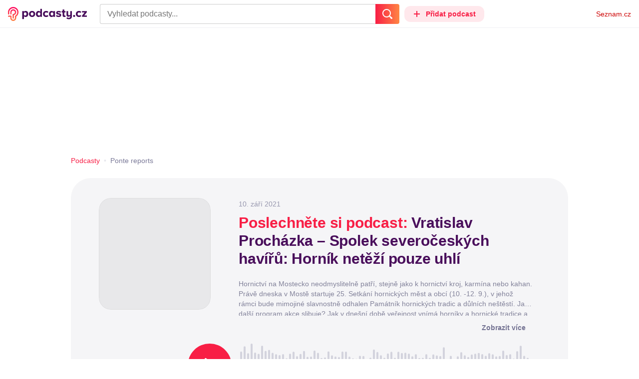

--- FILE ---
content_type: text/html; charset=UTF-8
request_url: https://podcasty.seznam.cz/podcast/vratislav-prochazka-spolek-severoceskych-haviru-hornik-netezi-pouze-uhli/vratislav-prochazka-spolek-severoceskych-haviru-hornik-netezi-pouze-uhli-37417
body_size: 39503
content:
<!DOCTYPE html><html><head><meta charset="utf-8" /><meta name="viewport" content="width=device-width, initial-scale=1, shrink-to-fit=no, viewport-fit=cover" /><meta http-equiv="X-UA-Compatible" content="IE=edge" /><script>performance.mark && performance.mark("streaming_start");</script><link rel="stylesheet" media="all" href="/css/index.a968c20d.min.css" /><!---0.128668%--><script>performance.mark && performance.mark("streaming_css_end");</script><script>!function init(global, env) {
    window.TouchEvent = window.TouchEvent || Event;
    global.PAPP = global.PAPP || {};
    global.PAPP.ENV = env;
    global.PAPP.dataInitialized = new Promise(function (res) {
        global.setInitData = function (initData) {
            global.PAPP.INIT_DATA = initData;
            delete global.setInitData;
            res();
        };
    });
    global._sspDoNotLoadDOT = true;
    global.PAPP.loader = function (assets, noClient) {
        function test(test) {
            try {
                return !!Function(test)();
            }
            catch (err) {
                return false;
            }
        }
        function supportsES6() {
            return typeof Proxy !== 'undefined'
                && typeof Promise !== 'undefined'
                && typeof Promise.prototype.finally === 'function'
                && !isSafariWithBuggyTemplateLiterals();
        }
        function supportsES9() {
            return !!Object.values && test('return (() => { const o = { t: 1 }; return { ...o }; })() && (async () => ({}))()');
        }
        function supportsES11() {
            return (test('return (() => { const o = { t: { q: true } }; return o?.t?.q && (o?.a?.q ?? true); })()')
                && test('return typeof Promise.allSettled === "function"')
                && test('return typeof globalThis !== "undefined"')
                && test('return typeof 9007199254740991n === "bigint"'));
        }
        function isSafariWithBuggyTemplateLiterals() {
            var userAgent = global.navigator.userAgent;
            var vendor = global.navigator.vendor;
            var maxSafariVersion = 12;
            if (/iPhone|iPad|iPod/.test(userAgent)) {
                var matchResult = userAgent.match(/OS\s([0-9_]+)/);
                return (matchResult
                    && parseInt(matchResult[1], 10) <= maxSafariVersion);
            }
            else {
                if (userAgent.includes('Chrome')) {
                    return false;
                }
                var versionMatchResult = userAgent.match(/Version\/([0-9]+)/);
                return (userAgent.includes('Safari')
                    && typeof vendor == 'string'
                    && vendor.includes('Apple Computer')
                    && versionMatchResult
                    && parseInt(versionMatchResult[1], 10) <= maxSafariVersion);
            }
        }
        var isES5 = !supportsES6();
        function parseAsset(asset) {
            return {
                type: asset.type,
                source: getSource(asset.source),
                name: asset.name,
                async: asset.async,
                defer: asset.defer,
                module: asset.module,
                test: typeof asset.test === 'function' && asset.test(isES5)
            };
        }
        function getSource(source) {
            var isString = typeof source === 'string';
            var isArray = Array.isArray(source);
            if (isString) {
                return source;
            }
            else if (isArray) {
                return source.map(asset => parseAsset(asset));
            }
            else {
                source = source;
                if (supportsES11() && source.es11) {
                    return source.es11;
                }
                else if (supportsES9() && source.es9) {
                    return source.es9;
                }
                else if (!isES5 && source.es6) {
                    return source.es6;
                }
                else if (isES5 && source.es5) {
                    return source.es5;
                }
                return '';
            }
        }
        var preload = [];
        var clientAssets = [];
        assets.forEach((asset) => {
            var scriptAsset = parseAsset(asset);
            if (!scriptAsset.test) {
                if (asset.preload) {
                    preload.push(scriptAsset);
                }
                else {
                    clientAssets.push(scriptAsset);
                }
            }
        });
        for (var i = 0; i < preload.length; i++) {
            var scriptElement = document.createElement('script');
            scriptElement.setAttribute('type', "application/javascript");
            if (preload[i].defer) {
                scriptElement.defer = preload[i].defer;
            }
            if (preload[i].async) {
                scriptElement.async = preload[i].async;
            }
            if (preload[i].module) {
                scriptElement.setAttribute('type', 'module');
            }
            switch (preload[i].type) {
                case "script":
                    scriptElement.setAttribute('src', preload[i].source);
                    break;
                case "inlineScript":
                    scriptElement.innerHTML = preload[i].source;
                    break;
            }
            document.head.appendChild(scriptElement);
        }
        if (!noClient) {
            global.PAPP.assets = clientAssets;
        }
    };
}(self, {"API_URL":"https:\u002F\u002Fapi.podcasty.seznam.cz\u002Fgraphql","PERMALINK_BASE":"podcasty.seznam.cz","SERVICE_ID":"podcasty","SENTRY_DSN":"https:\u002F\u002Fcdb520c8f8b54cd6959dea2a59fbda25@sentry.pszn.cz\u002F8","NODE_ENV":"production","GRECAPTCHA_SITE_KEY":"6LfZRjsbAAAAADza1aE7YsWdCrwuhekHFw43aqy-","RETARGETING_ID":"1356306","EMBED_LOADER_URL":"https:\u002F\u002Fd13-a.sdn.cz\u002Fd_13\u002Fsl\u002Fembed\u002F1\u002Fembed.min.js","ABTEST_DATA":null,"DOT_CONFIG":{"service":"podcasty","spa":true,"impress":false,"lazyLoadingEnabled":true,"abtest":""},"GEMIUS_PRISM_ID":"150wtGtvUw3LxLxt_M.j42aEfbuZbSOuGYjsouaW4Pv.o7","STUDIO_LANDING_PAGE_URL":"https:\u002F\u002Fstudio.podcasty.seznam.cz","STUDIO_HOW_TO_URL":"https:\u002F\u002Fstudio.podcasty.seznam.cz\u002Fjak-na-to"})</script><script>window.PAPP.loader([{"type":"script","defer":true,"source":{"es5":"\u002Fjs\u002Fpolyfill.a968c20d.min.js"},"test":function(isES5) {
        return !isES5;
    }},{"type":"script","source":"https:\u002F\u002Flogin.szn.cz\u002Fjs\u002Fapi\u002F3\u002Flogin.js"},{"type":"script","defer":true,"source":{"es6":"\u002Fjs\u002Fintersection-observer.a968c20d.min.js"},"test":function() {
        return !!window.IntersectionObserver;
    }},{"type":"script","defer":true,"source":{"es6":"\u002Fjs\u002Fpath2d-polyfill.a968c20d.min.js"},"test":function() {
        return !!window.Path2D;
    }},{"type":"script","defer":true,"source":{"es6":"\u002Fjs\u002Ffetch.umd.a968c20d.min.js"},"test":function() {
        return !!window.fetch;
    }},{"type":"script","defer":true,"source":{"es6":"\u002Fjs\u002Fabortcontroller-polyfill-only.a968c20d.min.js"},"test":function() {
        return !!window.AbortController;
    }},{"type":"script","defer":true,"preload":true,"source":{"es5":"\u002Fjs\u002Fapp.bundle.es5.a968c20d.min.js","es6":"\u002Fjs\u002Fapp.bundle.es6.a968c20d.min.js"}},{"type":"script","defer":true,"source":"https:\u002F\u002Fpocitadlolibise.seznam.cz\u002Fpocitadlolibise.js"},{"type":"scriptChain","source":[{"type":"inlineScript","source":"\n\t\tvar pp_gemius_use_cmp=!0;\n\t\tfunction gemius_player_pending(obj,fun) {\n\t\t\tobj[fun] = obj[fun] || function() {\n\t\t\t\tvar x = window[\"gemius_player_data\"] = window[\"gemius_player_data\"] || [];\n\t\t\t\tx[x.length]=[this,fun,arguments];\n\t\t\t};\n\t\t}\n\t\tgemius_player_pending(window,\"GemiusPlayer\");\n\t\tgemius_player_pending(GemiusPlayer.prototype,\"newProgram\");\n\t\tgemius_player_pending(GemiusPlayer.prototype,\"newAd\");\n\t\tgemius_player_pending(GemiusPlayer.prototype,\"adEvent\");\n\t\tgemius_player_pending(GemiusPlayer.prototype,\"programEvent\");\n\t"},{"type":"script","defer":true,"source":"https:\u002F\u002Fh.seznam.cz\u002Fjs\u002Fcmp2\u002Fcmp_stub.js"},{"type":"script","defer":true,"source":"https:\u002F\u002Fh.seznam.cz\u002Fjs\u002Fdot-small.js"},{"type":"script","defer":true,"source":"https:\u002F\u002Fssp.seznam.cz\u002Fstatic\u002Fjs\u002Fssp.js"},{"type":"inlineScript","source":"\n\t\t(function() { \n\t\t\tvar d=document;\n\t\t\tvar s=\"script\"; \n\t\t\tvar f=function(d,t,u) {\n\t\t\t\ttry {\n\t\t\t\t\tvar gt=d.createElement(t),s=d.getElementsByTagName(t)[0],l=\"http\"+((location.protocol==\"https:\")?\"s\":\"\"); \n\t\t\t\t\tgt.setAttribute(\"async\",\"async\"); \n\t\t\t\t\tgt.setAttribute(\"defer\",\"defer\"); \n\t\t\t\t\tgt.src=l+\":\u002F\u002F\"+u;\n\t\t\t\t\ts.parentNode.insertBefore(gt,s);\n\t\t\t\t} catch (e) {}}; \n\t\t\tf(d,s,\"spir.hit.gemius.pl\u002Fgplayer.js\");\n\t\t})();"},{"type":"script","defer":true,"async":true,"module":true,"source":"https:\u002F\u002Fh.seznam.cz\u002Fjs\u002Fcwl.js"}]},{"type":"script","async":true,"source":"https:\u002F\u002Fwww.googletagmanager.com\u002Fgtag\u002Fjs?id=G-3MQYH0M762"},{"type":"inlineScript","source":"\n\t\twindow.dataLayer = window.dataLayer || [];\n\t\tfunction gtag() {\n\t\t\tdataLayer.push(arguments);\n\t\t}\n\t\tgtag(\"consent\", \"default\", { \"ad_storage\": \"denied\", \"analytics_storage\": \"denied\"});\n\t\tgtag(\"js\", new Date());\n\t\tgtag(\"config\", \"G-3MQYH0M762\");\n\t"},{"type":"script","defer":true,"source":"https:\u002F\u002Fwww.google.com\u002Frecaptcha\u002Fapi.js?render=6LfZRjsbAAAAADza1aE7YsWdCrwuhekHFw43aqy-"},{"type":"script","defer":true,"source":"https:\u002F\u002Fc.seznam.cz\u002Fjs\u002Frc.js"}], false)</script><link rel="shortcut icon" href="/favicon.ico" /><link rel="icon" href="/favicon.svg" type="image/svg+xml" /><link rel="apple-touch-icon" href="/apple-touch-icon.png" /><link rel="manifest" href="/webmanifest.json" /><meta name="theme-color" content="#490E5B" /><meta name="apple-mobile-web-app-status-bar-style" content="#490E5B" /><style>.szn-suggest-list--dark{--color-box-background: #333;--color-box-border: #555;--color-element-background: #555;--color-text: #f0f0f0;--color-text-metadata: #999;--color-bakground-metadata: #fff;--color-button: #f0f0f0;--color-miniapp-label: #999;--color-label: #999}.szn-suggest-list--light,.szn-suggest-list--system{--color-box-background: #fff;--color-box-border: #eee;--color-element-background: #eee;--color-text: #111;--color-text-metadata: #999;--color-bakground-metadata: #fff;--color-button: #111;--color-miniapp-label: #999;--color-label: #999}@media (prefers-color-scheme: dark){.szn-suggest-list--system{--color-box-background: #333;--color-box-border: #555;--color-element-background: #555;--color-text: #f0f0f0;--color-text-metadata: #999;--color-bakground-metadata: #fff;--color-button: #f0f0f0;--color-miniapp-label: #999;--color-label: #999}}.szn-suggest-list{position:relative;z-index:401;font-family:Arial CE,Arial,Helvetica CE,Helvetica,sans-serif}.szn-suggest-list--overlay-off{position:relative;z-index:401}.szn-suggest-list__overlay{position:absolute;inset:0;z-index:400;min-width:100%;min-height:100%;background-color:transparent;opacity:0}.szn-suggest-list__overlay__cover{position:relative;inset:0;z-index:400;min-width:100%;min-height:100%;background-color:#000}@keyframes fadeOut{0%{opacity:1}to{opacity:0}}@keyframes fadeIn{0%{opacity:0}to{opacity:1}}.szn-suggest-list__list{margin:0;padding:0;list-style:none}.szn-suggest-list__list--boxed{border:1px solid #eee;border-radius:4px;overflow:hidden;background-color:#fff;box-shadow:0 2px 4px #0003}.szn-suggest-list__item{margin:0;padding:10px 12px}.szn-suggest-list__item--indented{padding-left:56px}.szn-suggest-list__item--text{padding-top:4px;padding-bottom:4px;cursor:pointer}.szn-suggest-list__item--text:first-child{margin-top:8px}.szn-suggest-list__item--text:last-child{margin-bottom:8px}.szn-suggest-list__item--text.szn-suggest-list__item--selected{background-color:#eee}.szn-suggest-list__text{display:flex;flex-flow:row nowrap;justify-content:flex-start}@supports (display: -webkit-box){.szn-suggest-list__text{min-height:36px;overflow:hidden;align-items:center}}.szn-suggest-list__text-value{display:inline-block;margin:4px 0;max-width:calc(100% - 50px);flex-shrink:0;overflow:hidden;font-size:16px;font-weight:700;line-height:36px;color:#111;white-space:nowrap}.szn-suggest-list__text-value--short{max-width:calc(100% - 82px);text-overflow:ellipsis}@supports (display: -webkit-box){.szn-suggest-list__text-value{display:-webkit-box;-webkit-line-clamp:2;-webkit-box-orient:vertical;line-height:18px;white-space:normal;text-overflow:ellipsis}}.szn-suggest-list__text-value--emphasized{font-weight:400}.szn-suggest-list__text-metadata--text{display:inline-block;overflow:hidden;font-size:14px;line-height:36px;color:#999;white-space:nowrap;text-overflow:ellipsis}.szn-suggest-list__text-metadata--image{display:inline-block;border-radius:8px;width:32px;height:32px;flex-shrink:0;overflow:hidden;background-position:center center;background-size:cover;background-repeat:no-repeat}.szn-suggest-list__text-metadata--image--dark{opacity:.9}.szn-suggest-list__text-metadata--image--rounded{border-radius:50%}.szn-suggest-list__text-metadata--leading{display:inline-block;margin-right:12px;width:32px;height:32px;flex-shrink:0;overflow:hidden}.szn-suggest-list__text-metadata-container{display:flex;height:36px;flex-grow:1;overflow:hidden;flex-wrap:wrap;justify-content:space-between;white-space:nowrap}.szn-suggest-list__text-bottom-metadata-container{display:flex;margin-top:2px;height:16px;flex-grow:1;overflow:hidden;flex-wrap:wrap;justify-content:space-between;align-items:flex-end}.szn-suggest-list__text-metadata--bottom{padding:2px 0;height:16px;font-weight:400;line-height:12px}.szn-suggest-list__text-bottom-metadata-container .szn-suggest-list__text-metadata--bottom{font-size:12px}.szn-suggest-list__text-metadata-container--prioritize-aside-meta-data{flex-direction:row-reverse}.szn-suggest-list__text-metadata--trailing{margin-left:8px;max-width:calc(100% - 8px);flex:0 0 auto}.szn-suggest-list__text-button+.szn-suggest-list__text-metadata--trailing{max-width:calc(100% - 40px)}.szn-suggest-list__text-metadata--text.szn-suggest-list__text-metadata--trailing:before{content:"\2013  "}.szn-suggest-list__text-metadata--aside{margin-left:8px;flex:0 0 auto;text-align:right}.szn-suggest-list__text-button{display:flex;margin:auto 4px;border:none;border-radius:50%;min-width:32px;min-height:32px;justify-content:center;align-items:center;background:none;cursor:pointer;opacity:.4}.szn-suggest-list__text-button svg{fill:#111}.szn-suggest-list__text-button:hover{opacity:1}.szn-suggest-list__text-button-icon{width:13px;height:13px}.szn-suggest-list__miniapp-label{display:block;margin:0 0 8px;font-size:14px;line-height:20px;color:#999}.szn-suggest-list__miniapp-value{display:block;margin:0;font-size:16px;font-weight:700;line-height:20px;color:#111}.szn-suggest-list__item--miniapp{border-top:1px solid #eee;border-bottom:1px solid #eee}.szn-suggest-list__item--miniapp:first-child{border-top:none}.szn-suggest-list__item--miniapp:last-child{border-bottom:none}.szn-suggest-list__item--miniapp+.szn-suggest-list__item--miniapp{border-top:none}.szn-suggest-list__item--label{padding-top:4px;padding-bottom:4px}.szn-suggest-list__item--label:first-child{margin-top:8px}.szn-suggest-list__item--label:last-child{margin-bottom:8px}.szn-suggest-list__label-value{display:block;margin:0;font-size:14px;line-height:20px;color:#999;white-space:nowrap}.szn-suggest-list__tiled-list{margin-bottom:8px;overflow-x:auto}.szn-suggest-list__tiled-list ul{display:inline-flex;margin:0 6px 0 8px;padding:0;overflow-x:auto;list-style:none}.szn-suggest-list__tiled-item{display:inline-block;position:relative;box-sizing:border-box;padding:8px;width:120px;cursor:pointer}.szn-suggest-list__tiled-text-value{display:inline-block;margin-top:8px;max-width:100%;flex-shrink:0;overflow:hidden;font-size:14px;font-weight:700;line-height:36px;text-align:left;color:#111;white-space:nowrap}.szn-suggest-list__tiled-text-value--emphasized{font-weight:400}@supports (display: -webkit-box){.szn-suggest-list__tiled-text-value{display:-webkit-box;-webkit-line-clamp:2;-webkit-box-orient:vertical;line-height:18px;white-space:normal;text-overflow:ellipsis}}.szn-suggest-list__tiled-item.szn-suggest-list__item--selected{border-radius:4px;background-color:#eee}.szn-suggest-list__tiled-text-metadata{margin:0;border-radius:8px;width:104px;height:104px;flex-shrink:0;overflow:hidden;background-color:#fff;opacity:.9}.szn-suggest-list__tiled-text-metadata--image{display:block;width:104px;height:104px;background-position:center center;background-size:contain;background-repeat:no-repeat;mix-blend-mode:multiply}@supports (display: var(--prop)){.szn-suggest-list__list--boxed{border:1px solid var(--color-box-border);background-color:var(--color-box-background)}.szn-suggest-list__item--text.szn-suggest-list__item--selected{background-color:var(--color-element-background)}.szn-suggest-list__text-value{color:var(--color-text)}.szn-suggest-list__text-metadata--text{color:var(--color-text-metadata)}.szn-suggest-list__text-button svg{fill:var(--color-button)}.szn-suggest-list__miniapp-label{color:var(--color-miniapp-label)}.szn-suggest-list__miniapp-value{color:var(--color-text)}.szn-suggest-list__item--miniapp{border-top:1px solid var(--color-box-border);border-bottom:1px solid var(--color-box-border)}.szn-suggest-list__label-value{color:var(--color-label)}.szn-suggest-list__tiled-text-value{color:var(--color-text)}.szn-suggest-list__tiled-item.szn-suggest-list__item--selected{background-color:var(--color-element-background)}.szn-suggest-list__tiled-text-metadata{background-color:var(--color-bakground-metadata)}}.szn-suggest-list__item--buttons{display:flex;margin-top:auto;padding-bottom:24px;justify-content:center;gap:16px}.szn-suggest-list__button{border:0;border-radius:100px;padding:8px 16px;justify-content:center;font-weight:700;background:#f4f4f4}.szn-suggest-list__button:hover{color:var(--color-text)}.szn-mobile-input-with-suggest-list--dark{--color-input-background: #333;--color-input-shadow: #111;--color-text: #f0f0f0;--color-text-placeholder: #999;--color-box-background: #333;--color-button-primary: #c00;--color-button-search: #f0f0f0;--color-button-roundedBackground: #eee;--color-button-close: #000;--color-button-clear: #999;--color-button-back: #f0f0f0;--color-button-disabled: #999}.szn-mobile-input-with-suggest-list--light,.szn-mobile-input-with-suggest-list--system{--color-input-background: #fff;--color-input-shadow: #ccc;--color-text: #111;--color-text-placeholder: #999;--color-box-background: #fff;--color-button-primary: #c00;--color-button-search: #f0f0f0;--color-button-roundedBackground: #eee;--color-button-close: #000;--color-button-clear: #999;--color-button-back: #111;--color-button-disabled: #999}@media (prefers-color-scheme: dark){.szn-mobile-input-with-suggest-list--system{--color-input-background: #333;--color-input-shadow: #111;--color-text: #f0f0f0;--color-text-placeholder: #999;--color-box-background: #333;--color-button-primary: #c00;--color-button-search: #f0f0f0;--color-button-keyboardBackground: #f0f0f0;--color-button-keyboard: #404040;--color-button-roundedBackground: #eee;--color-button-close: #000;--color-button-clear: #999;--color-button-back: #f0f0f0;--color-button-disabled: #999}}.szn-mobile-input-with-suggest-list--dark,.szn-mobile-input-with-suggest-list--light,.szn-mobile-input-with-suggest-list--system{height:100%}.szn-mobile-input-with-suggest-list__controlPanel{display:flex;position:fixed;left:0;top:0;z-index:10000;box-sizing:border-box;border:none;padding:8px;width:100%;height:56px;align-items:center;background-color:var(--color-input-background);box-shadow:0 0 8px var(--color-input-shadow)}.szn-mobile-input-with-suggest-list__controlPanel__input-2,.szn-mobile-input-with-suggest-list__controlPanel__input-3{box-sizing:border-box;margin:0;outline:none;border:none;height:40px;overflow:hidden;color:var(--color-text);background-color:var(--color-input-background)}.szn-mobile-input-with-suggest-list__controlPanel__input-2::placeholder,.szn-mobile-input-with-suggest-list__controlPanel__input-3::placeholder{color:var(--color-text-placeholder)}.szn-mobile-input-with-suggest-list__controlPanel__input-2{width:calc(100vw - 112px)}.szn-mobile-input-with-suggest-list__controlPanel__input-3{width:calc(100vw - 160px)}.szn-mobile-input-with-suggest-list__suggestList{position:fixed;left:0;top:56px;z-index:9999;width:100vw;height:calc(100% - 56px);overflow-y:scroll;background-color:var(--color-box-background)}@keyframes speakingLeft{0%{transform:translate(0)}20%{transform:translate(-4px)}50%{transform:translate(7.5px)}80%{transform:translate(-4px)}to{transform:translate(0)}}@keyframes speakingRight{0%{transform:translate(0)}20%{transform:translate(4px)}50%{transform:translate(-7.5px)}80%{transform:translate(4px)}to{transform:translate(0)}}@keyframes speaking{0%{transform:scale(1)}20%{transform:scaleX(1.5)}50%{transform:scaleX(.25)}80%{transform:scaleX(1.5)}to{transform:scale(1)}}.szn-mobile-input-with-suggest-list__button{display:flex;margin:0;outline:none;border:transparent;border-radius:4px;padding:0;width:48px;height:40px;justify-content:center;align-items:center;background-color:transparent;background-position:center;background-repeat:no-repeat;cursor:pointer}.szn-mobile-input-with-suggest-list__button--primary{background-color:var(--color-button-primary)}.szn-mobile-input-with-suggest-list__button--rounded{border-radius:50%;height:48px;background-color:var(--color-button-roundedBackground)}.szn-mobile-input-with-suggest-list__button--icon-search svg path{color:var(--color-button-search);fill:var(--color-button-search)}.szn-mobile-input-with-suggest-list__button--icon-clear{color:var(--color-button-clear);fill:var(--color-button-clear)}.szn-mobile-input-with-suggest-list__button--icon-back{color:var(--color-button-back);fill:var(--color-button-back)}.szn-mobile-input-with-suggest-list__button--icon-close{color:var(--color-button-close);fill:var(--color-button-close)}.szn-mobile-input-with-suggest-list__button--disabled{background-color:var(--color-button-disabled);cursor:not-allowed}.ribbon-badge{display:flex;z-index:9001;min-width:50px;height:42px;flex-shrink:0;justify-content:flex-end;align-items:center}@media all and (min-width: 600px){.ribbon-badge{min-width:192px}}.ribbon-badge szn-login-widget{--icon: var(--ribbon-notifications-color, #c0c0c0);--icon-hover: var(--ribbon-notifications-color-hover, #000000)}.ribbon-button{display:flex;position:relative;flex-shrink:0;align-items:center;text-decoration:none}.ribbon-button__button{display:flex;box-sizing:border-box;margin:0;border:0;padding:0;width:100%;height:100%;overflow:visible;justify-content:center;align-items:center;font-family:inherit;font-size:100%;line-height:100%;text-align:center;color:inherit;text-transform:none;background:transparent;cursor:pointer;outline:none}.ribbon-button__button .ribbon-icon{color:inherit}.ribbon-control__icon{margin-right:16px;width:14px;width:var(--ribbon-control-icon-width, 14px)}.ribbon-control__label{margin-right:16px;flex-shrink:0;color:#c00;color:var(--ribbon-control-label-color, #cc0000)}.ribbon-control__icon~.ribbon-control__label{display:none}@media all and (min-width: 600px){.ribbon-control__icon{margin-right:6px}.ribbon-control__icon~.ribbon-control__label{display:block}}.ribbon-menu{position:fixed;inset:56px 0 0;z-index:9000;box-sizing:border-box;width:100%;height:calc(100% - 56px);height:calc(var(--ribbon-inner-height, 100%) - 56px);overflow:hidden;transition:opacity .4s ease}.ribbon-menu--hidden{pointer-events:none;visibility:hidden;opacity:0}.ribbon-menu__button{position:absolute;right:0;top:0;width:44px;height:44px;color:#a0a0a0;color:var(--ribbon-submenu-button-color, #a0a0a0)}.ribbon-menu__button--up{transform:rotate(180deg)}.ribbon-menu__content{position:absolute;inset:0;box-sizing:border-box;padding:16px 12px;width:100%;height:100%;overflow-y:scroll;background:#fafafa;background:var(--ribbon-menu-background-color, #fafafa);transition:left .4s ease;-webkit-overflow-scrolling:touch}.ribbon-menu__content:before{position:absolute;left:0;top:-30px;width:100%;height:30px;content:"";box-shadow:0 0 2px #0000001a,0 8px 30px -12px #0000001f}.ribbon-menu__content--hidden{left:-100%}.ribbon-menu__item{display:block;position:relative;padding:0 8px;min-height:44px;font-size:16px;font-weight:400;line-height:44px;color:#000;color:var(--ribbon-menu-item-color, #000000)}.ribbon-menu__link{font-size:inherit;font-weight:inherit;color:inherit;text-decoration:none}.ribbon-menu__link:visited{color:inherit}.ribbon-menu__primary,.ribbon-menu__secondary{margin:0;padding:0;list-style:none}.ribbon-menu__primary>.ribbon-menu__item{border-bottom:1px solid #f0f0f0;border-bottom:1px solid var(--ribbon-menu-separator-color, #f0f0f0)}.ribbon-menu__primary>.ribbon-menu__item:first-child{border-top:1px solid #f0f0f0;border-top:1px solid var(--ribbon-menu-separator-color, #f0f0f0);font-weight:700}.ribbon-menu__primary>.ribbon-menu__item:nth-child(n+2){color:#c00;color:var(--ribbon-menu-primary-color, #cc0000)}.ribbon-menu__secondary{max-height:1056px;overflow:hidden;transition:max-height .8s ease}.ribbon-menu__secondary--hidden{max-height:0;transition-timing-function:cubic-bezier(0,1,0,1)}@media all and (min-width: 600px){.ribbon-menu{background:#00000080}.ribbon-menu__button{display:none}.ribbon-menu__content{padding:18px 30px;width:436px;scrollbar-width:none;-ms-overflow-style:none}.ribbon-menu__content::-webkit-scrollbar{width:0;height:0}.ribbon-menu__content--hidden{left:-436px}.ribbon-menu__item{padding:0;min-height:24px;line-height:24px}.ribbon-menu__link:hover{text-decoration:underline}.ribbon-menu__primary>.ribbon-menu__item{margin-bottom:24px;border:0;font-weight:700}.ribbon-menu__primary>.ribbon-menu__item:first-child{border:0}.ribbon-menu__secondary{margin-top:8px;margin-bottom:6px;columns:2 180px}.ribbon-menu__secondary--hidden{max-height:none}.ribbon-menu__secondary>.ribbon-menu__item{margin-bottom:4px;font-size:15px}}.ribbon-menu__button .ribbon-icon{height:22px}.ribbon-search{display:flex;position:fixed;left:8px;top:0;z-index:9002;padding-top:8px;width:100%;max-width:calc(100% - 98px);flex-direction:column;transition:opacity .4s ease-in-out,visibility .4s}.ribbon-search--hidden{visibility:hidden;opacity:0}.ribbon-search__bar{display:flex;height:40px}@media all and (min-width: 600px){.ribbon-search{position:relative;left:0;padding-top:0;max-width:614px}}.ribbon-search-desktop{display:flex;position:relative;max-width:calc(100% - 48px);flex:1;flex-direction:column}@media all and (min-width: 600px){.ribbon-search-desktop{max-width:calc(100% - 64px)}}.ribbon-search-desktop__submit{border-radius:0 4px 4px 0;width:48px;height:100%;flex-shrink:0;color:#fff;color:var(--ribbon-search-button-icon-color, #ffffff);background:#c00;background:var(--ribbon-search-button-color, #cc0000)}@media all and (min-width: 600px){.ribbon-search-desktop__submit{width:64px}}.ribbon-search-desktop__submit:hover{background:#a00000;background:var(--ribbon-search-button-hover-color, #a00000)}.ribbon-search-desktop__icon-search{width:20px;height:20px}.ribbon-search-desktop__clear{display:none;position:absolute;right:0;top:0;padding-right:8px;width:32px;height:100%;color:#ccc;color:var(--ribbon-search-clear-icon-color, #cccccc)}.ribbon-search-desktop__clear:hover{color:#000;color:var(--ribbon-search-clear-icon-hover-color, #000000)}.ribbon-search-desktop__clear--visible{display:block}.ribbon-search-desktop__icon-cross{width:16px;height:16px}.ribbon-search-desktop .szn-input-with-suggest-list{box-sizing:border-box;margin:0;border-color:#ccc;border-color:var(--ribbon-search-border-color, #cccccc);border-radius:4px 0 0 4px;border-style:solid;border-width:1px;border-right:0;padding:0 40px 0 14px;min-height:100%;flex-grow:1;font-family:Trivia Seznam,Helvetica,Arial,sans-serif;font-size:16px;line-height:normal;color:#222;color:var(--ribbon-search-font-color, #222222);background:#fff;background:var(--ribbon-search-background-color, #ffffff);-webkit-appearance:none;outline:none}.ribbon-search-desktop .szn-input-with-suggest-list:hover{border-color:#666;border-color:var(--ribbon-search-border-hover-color, #666666)}.ribbon-search-desktop .szn-input-with-suggest-list::-ms-clear{display:none}.ribbon-search-desktop .szn-input-with-suggest-list::placeholder{color:#757575;color:var(--ribbon-search-placeholder-color, #757575)}.ribbon-search-desktop .szn-suggest-list{font-family:Trivia Seznam,Helvetica,Arial,sans-serif}.szn-mobile-input-with-suggest-list--light{--color-button-primary: var(--ribbon-search-button-color, #cc0000)}.szn-mobile-input-with-suggest-list__button--icon-back{box-sizing:content-box;padding:0 10px;width:20px}.szn-mobile-input-with-suggest-list__button--icon-clear{box-sizing:content-box;padding:0 22px;width:12px}.szn-mobile-input-with-suggest-list__button--icon-search{box-sizing:content-box;padding:0 12px;width:20px}.szn-mobile-input-with-suggest-list__button--icon-back .ribbon-icon,.szn-mobile-input-with-suggest-list__button--icon-clear .ribbon-icon,.szn-mobile-input-with-suggest-list__button--icon-search .ribbon-icon{width:100%;height:auto}.szn-mobile-input-with-suggest-list__controlPanel__input-2,.szn-mobile-input-with-suggest-list__controlPanel__input-3{width:auto;flex-grow:1;font-family:Arial,Helvetica,sans-serif;font-size:18px}.ribbon-mobile-search__input{display:none}.ribbon-service{display:flex;height:32px;flex-shrink:1;align-items:center;font-size:14px;color:#000;color:var(--ribbon-service-color, #000000);text-decoration:none}.ribbon-service:hover{text-decoration:none}.ribbon-service:hover,.ribbon-service:visited{color:#000;color:var(--ribbon-service-color, #000000)}.ribbon-service__icon{display:none;margin-right:8px;width:32px;height:32px}.ribbon-service__icon-label{display:none;white-space:nowrap}.ribbon-service__logo{width:auto;max-width:100%;height:24px;min-height:24px;max-height:32px}@media all and (min-width: 600px){.ribbon-service__icon,.ribbon-service__icon-label{display:block;font-size:16px}.ribbon-service__icon~.ribbon-service__logo{display:none}}.ribbon-service--sbr .ribbon-service__icon,.ribbon-service--sbr .ribbon-service__icon-label{display:block}.ribbon-service--sbr .ribbon-service__logo{display:none}.ribbon-seznam{display:flex;flex-shrink:0;align-items:center;color:#c00;color:var(--ribbon-seznam-color, #cc0000)}.ribbon-seznam__link,.ribbon-seznam__link:hover,.ribbon-seznam__link:visited{color:#c00;color:var(--ribbon-seznam-color, #cc0000);text-decoration:none}.ribbon{display:flex;position:fixed;left:0;top:0;z-index:9000;box-sizing:border-box;padding:0 16px;width:100%;height:56px;background:#fff;background:var(--ribbon-background-color, #ffffff);box-shadow:0 0 2px #0000001a,0 8px 30px -12px #0000001f}.ribbon--base{font-family:Trivia Seznam,Helvetica,Arial,sans-serif;font-size:14px}.ribbon--blind{position:absolute;width:1px;height:1px;overflow:hidden;clip:rect(1px 1px 1px 1px);clip:rect(1px,1px,1px,1px)}.ribbon--unfixed{position:absolute}.ribbon--show-search .ribbon-seznam{visibility:hidden}@media all and (min-width: 600px){.ribbon--show-search .ribbon-seznam{visibility:visible}}.ribbon__menu-button{margin-right:8px;margin-left:-8px;color:#909090;color:var(--ribbon-menu-button-color, #909090)}.ribbon__menu-button .ribbon-button__button{box-sizing:content-box;border-radius:4px;padding:8px;width:16px;height:16px}.ribbon__menu-button .ribbon-button__button:focus-visible{outline:2px solid black}.ribbon__start,.ribbon__center,.ribbon__end{display:flex;align-items:center}.ribbon__center{min-width:0;flex-grow:1}.ribbon__end{margin-left:16px;flex-shrink:0}.ribbon__end--reversed{display:flex;flex-shrink:0}@media all and (min-width: 600px){.ribbon:not(.ribbon--unfixed){padding-right:31px;width:100vw}.ribbon__end{margin-left:0}.ribbon__end--reversed{flex-direction:row-reverse}.ribbon__center{margin:0 16px}}.ribbon__end .ribbon-seznam{margin-right:16px}.ribbon__menu-button .ribbon-icon{height:12px}@media all and (min-width: 600px){.ribbon .ribbon-seznam{margin-right:0;margin-left:16px}}
</style><!---0.128668%--><script>window.PAPP.loader([{"source":{"es11":"\u002F\u002Fd94-a.sdn.cz\u002Fd_94\u002Fc_static_p7_A\u002FnDJ4VEZEqD86wCVD9FfDlHo\u002F1b88\u002Fes11\u002Fwidget.IUZMOMYP.js","es13":"\u002F\u002Fd94-a.sdn.cz\u002Fd_94\u002Fc_static_p7_A\u002FnDJ4VEZEqD86wCVD9FfDlHo\u002F1b88\u002Fes13\u002Fwidget.H77EV546.js","es9":"\u002F\u002Fd94-a.sdn.cz\u002Fd_94\u002Fc_static_p7_A\u002FnDJ4VEZEqD86wCVD9FfDlHo\u002F1b88\u002Fes9\u002Fwidget.JF5WU2MV.js"},"type":"script","preload":true,"name":"widget.js","test":function test(){try{return !!Function('return window.__merkur__ && window.__merkur__.isRegistered && window.__merkur__.isRegistered("@szn/ribbon")')()}catch(e){return false}}}], true)</script><title>Vratislav Procházka – Spolek severočeských havířů: Horník netěží pouze uhlí - Ponte reports | Seznam Podcasty</title><script src="https://d53-a.sdn.cz/d_53/sl/14/loader.js" id="player-loader"></script><meta property="og:title" content="Vratislav Procházka – Spolek severočeských havířů: Horník netěží pouze uhlí - Ponte reports | Seznam Podcasty" /><meta property="og:description" content="Hornictví na Mostecko neodmyslitelně patří, stejně jako k hornictví kroj, karmína nebo kahan. Právě dneska v Mostě startuje 25. Setkání hornických měst a obcí (10. -12. 9.), v jehož rámci bude mimojiné slavnostně odhalen Památník hornických tradic a důlních neštěstí. Jaký další program akce slibuje? Jak v dnešní době veřejnost vnímá horníky a hornické tradice a jak dlouholetý bývalý předseda Spolku severočeských havířů vidí budoucnost hornictví? Nejen to se dozvíte v dnešním rozhovoru." /><meta property="og:image" content="https://d13-a.sdn.cz/d_13/c_img_QL_E/JpwBEu.jpeg?fl=res,600,600,3%7Cjpg,70" /><meta property="og:type" content="website" /><meta name="twitter:card" content="summary" /><meta name="twitter:title" content="Vratislav Procházka – Spolek severočeských havířů: Horník netěží pouze uhlí - Ponte reports | Seznam Podcasty" /><meta name="twitter:description" content="Hornictví na Mostecko neodmyslitelně patří, stejně jako k hornictví kroj, karmína nebo kahan. Právě dneska v Mostě startuje 25. Setkání hornických měst a obcí (10. -12. 9.), v jehož rámci bude mimojiné slavnostně odhalen Památník hornických tradic a důlních neštěstí. Jaký další program akce slibuje? Jak v dnešní době veřejnost vnímá horníky a hornické tradice a jak dlouholetý bývalý předseda Spolku severočeských havířů vidí budoucnost hornictví? Nejen to se dozvíte v dnešním rozhovoru." /><meta name="twitter:image" content="https://d13-a.sdn.cz/d_13/c_img_QL_E/JpwBEu.jpeg?fl=res,600,600,3%7Cjpg,70" /><meta name="szn:image" content="https://d13-a.sdn.cz/d_13/c_img_QL_E/JpwBEu.jpeg?fl=res,600,600,3%7Cjpg,70" /><meta name="title" content="Vratislav Procházka – Spolek severočeských havířů: Horník netěží pouze uhlí - Ponte reports | Seznam Podcasty" /><meta name="description" content="Hornictví na Mostecko neodmyslitelně patří, stejně jako k hornictví kroj, karmína nebo kahan. Právě dneska v Mostě startuje 25. Setkání hornických měst a obcí (10. -12. 9.), v jehož rámci bude mimojiné slavnostně odhalen Památník hornických tradic a důlních neštěstí. Jaký další program akce slibuje? Jak v dnešní době veřejnost vnímá horníky a hornické tradice a jak dlouholetý bývalý předseda Spolku severočeských havířů vidí budoucnost hornictví? Nejen to se dozvíte v dnešním rozhovoru." /><meta name="keywords" content="Vratislav Procházka,uhlí,horník,havíř,spolek,hornictví,tradice,kroj,Spolek severočeských havířů,rozhovor,reports,Pont,Pont reports,zajímavý člověk" /><meta name="image" content="https://d13-a.sdn.cz/d_13/c_img_QL_E/JpwBEu.jpeg?fl=res,600,600,3%7Cjpg,70" /><meta name="szn:podcast-spl" content="https://v13-a.sdn.cz/v_13/vmd/33450?fl=mdk,d899305f|" /><meta name="szn:is-family-friendly" content="true" /><meta name="szn:ignore" content="false" /><meta name="szn:podcast-advert-hp-feed" content="{&quot;section&quot;:&quot;/HP/ponte-reports/vratislav-prochazka-spolek-severoceskych-haviru-hornik-netezi-pouze-uhli&quot;,&quot;zone_id&quot;:&quot;254527&quot;,&quot;preroll&quot;:false,&quot;midroll&quot;:true,&quot;postroll&quot;:true,&quot;type&quot;:&quot;hp_feed&quot;,&quot;midroll_points&quot;:[]}" /></head><body><div is="app-element"><div is="ribbon-element"><header aria-label="Hlavička" data-ribbon="56" data-ribbon-height="56" data-ribbon-version="4.7.0" role="banner" class="ribbon ribbon--base"><div class="ribbon__start"><a href="https://podcasty.seznam.cz" data-dot="lista_podcasty" data-e2e="ribbon-service" class="ribbon-service"><img style="height:28px;" alt="undefined" src="https://podcasty.seznam.cz/assets/logo.svg" class="ribbon-service__logo" /></a></div><div id="ribbon__center" class="ribbon__center"><div class="ribbon-content">
						<div is="ribbon-search-element"><form class="ribbon-search__bar -hidden">
				<button is="button-element" class="button -icon-only ribbon-search__button"><div is="icon-element" class="icon"><svg xmlns="http://www.w3.org/2000/svg" width="24" height="24" viewBox="0 0 24 24" fill="currentColor" focusable="false" stroke="none" stroke-width="1" stroke-linecap="round" stroke-linejoin="round"><path class="" d="M2.293 12.707L8.293 18.707C8.488 18.902 8.744 19 9 19C9.256 19 9.512 18.902 9.707 18.707C9.901 18.513 9.999 18.255 10 18C10.001 17.743 9.903 17.489 9.707 17.293L5.414 13H21C21.553 13 22 12.553 22 12C22 11.447 21.553 11 21 11H5.414L9.707 6.70701C9.902 6.51201 10 6.25601 10 6.00001C10 5.74401 9.902 5.48801 9.707 5.29301C9.513 5.09901 9.255 5.00101 9 5.00001C8.743 4.99901 8.489 5.09701 8.293 5.29301L2.293 11.293C2.098 11.488 2 11.744 2 12C2 12.256 2.098 12.512 2.293 12.707Z"></path><!---0.128668%--></svg></div><!---0.128668%--><span><!---0.128668%--></span></button>
				<div></div>
				<input type="text" name="q" placeholder="Vyhledat podcasty..." autocomplete="off" data-dot="lista_hledani_kurzor" />
				<button is="button-element" class="button -icon-only ribbon-search__submit" type="submit" title="Vyhledat" data-dot="lista_hledani_button"><div is="icon-element" class="icon"><svg xmlns="http://www.w3.org/2000/svg" width="24" height="24" viewBox="0 0 24 24" fill="currentColor" focusable="false" stroke="none" stroke-width="1" stroke-linecap="round" stroke-linejoin="round"><path class="" d="M10.5 17C6.916 17 4 14.084 4 10.5C4 6.916 6.916 4 10.5 4C14.084 4 17 6.916 17 10.5C17 14.084 14.084 17 10.5 17ZM21 18.666C20.198 17.985 18.502 16.569 17.15 15.785C18.306 14.334 19 12.499 19 10.5C19 5.806 15.194 2 10.5 2C5.806 2 2 5.806 2 10.5C2 15.194 5.806 19 10.5 19C12.498 19 14.331 18.306 15.782 17.152C16.568 18.505 17.986 20.204 18.666 21C19.305 21.748 19.672 22 20.5 22C21.328 22 22 21.328 22 20.5C22 19.672 21.659 19.227 21 18.666Z"></path><!---0.128668%--></svg></div><!---0.128668%--><span><!---0.128668%--></span></button>
			</form><button is="button-element" class="button -icon-only ribbon-search__button -search"><div is="icon-element" class="icon"><svg xmlns="http://www.w3.org/2000/svg" width="24" height="24" viewBox="0 0 24 24" fill="currentColor" focusable="false" stroke="none" stroke-width="1" stroke-linecap="round" stroke-linejoin="round"><path class="" d="M10.5 17C6.916 17 4 14.084 4 10.5C4 6.916 6.916 4 10.5 4C14.084 4 17 6.916 17 10.5C17 14.084 14.084 17 10.5 17ZM21 18.666C20.198 17.985 18.502 16.569 17.15 15.785C18.306 14.334 19 12.499 19 10.5C19 5.806 15.194 2 10.5 2C5.806 2 2 5.806 2 10.5C2 15.194 5.806 19 10.5 19C12.498 19 14.331 18.306 15.782 17.152C16.568 18.505 17.986 20.204 18.666 21C19.305 21.748 19.672 22 20.5 22C21.328 22 22 21.328 22 20.5C22 19.672 21.659 19.227 21 18.666Z"></path><!---0.128668%--></svg></div><!---0.128668%--><span><!---0.128668%--></span></button><div class="ribbon__suggestions" data-dot="lista_hledani_naseptavac"><div></div><!---0.128668%--></div></div>
						<a class="button -pink -bold -rounded" rel="external" data-dot-data="{&quot;element&quot;:&quot;studio-button-ribbon&quot;}">	
							<div is="icon-element" class="icon"><svg xmlns="http://www.w3.org/2000/svg" width="24" height="24" viewBox="0 0 24 24" fill="currentColor" focusable="false" stroke="none" stroke-width="1" stroke-linecap="round" stroke-linejoin="round"><path class="" d="M18 13H13V18H11V13H6V11H11V6H13V11H18V13Z"></path><!---0.128668%--></svg></div>
							<span>Přidat podcast</span>
						</a>
					</div></div><div class="ribbon__end"><nav role="navigation" aria-labelledby="ribbon-os-menu" class="ribbon__end--reversed"><h6 id="ribbon-os-menu" class="ribbon--blind">Osobní menu</h6><div class="ribbon-seznam"><a href="https://www.seznam.cz" rel="noopener noreferrer" target="_blank" data-dot="lista_odkaz_seznam" class="ribbon-seznam__link">Seznam.cz</a></div><div id="ribbon-badge" aria-label="Osobní navigace, přihlášení a další služby" class="ribbon-badge"></div></nav></div></header></div><main>
				<div is="router-element"><div is="detail-view" class="detail"><div is="linked-data-element"><script type="application/ld+json">{"@context":"https:\u002F\u002Fschema.org","@type":"PodcastEpisode","identifier":"37417","headline":"Vratislav Procházka – Spolek severočeských havířů: Horník netěží pouze uhlí","description":"Hornictví na Mostecko neodmyslitelně patří, stejně jako k hornictví kroj, karmína nebo kahan. Právě dneska v Mostě startuje 25. Setkání hornických měst a obcí (10. -12. 9.), v jehož rámci bude mimojiné slavnostně odhalen Památník hornických tradic a důlních neštěstí. Jaký další program akce slibuje? Jak v dnešní době veřejnost vnímá horníky a hornické tradice a jak dlouholetý bývalý předseda Spolku severočeských havířů vidí budoucnost hornictví? Nejen to se dozvíte v dnešním rozhovoru.","image":"\u002F\u002Fd13-a.sdn.cz\u002Fd_13\u002Fc_img_QR_D\u002FqIxBFs.jpeg","datePublished":"2021-09-10T10:53:10.000Z","thumbnailUrl":"\u002F\u002Fd13-a.sdn.cz\u002Fd_13\u002Fc_img_QR_D\u002FqIxBFs.jpeg","episodeNumber":0,"duration":"PT20M42S","author":{"@type":"Person","name":"Ponte Records"},"associatedMedia":{"@type":"AudioObject","encodingFormat":"application\u002Fvnd.seznam-cz.spl+json","url":"https:\u002F\u002Fv13-a.sdn.cz\u002Fv_13\u002Fvmd\u002F33450?fl=mdk,d899305f|"},"isFamilyFriendly":true,"url":"https:\u002F\u002Fpodcasty.seznam.cz\u002Fpodcast\u002Fponte-reports\u002F37417","keywords":"Vratislav Procházka,uhlí,horník,havíř,spolek,hornictví,tradice,kroj,Spolek severočeských havířů,rozhovor,reports,Pont,Pont reports,zajímavý člověk","potentialAction":[{"@type":"ListenAction","target":[{"@type":"EntryPoint","urlTemplate":"https:\u002F\u002Fpodcasty.seznam.cz\u002Fpodcast\u002Fponte-reports\u002F37417"}]}],"discussionUrl":"https:\u002F\u002F\u002F","partOfSeries":{"@context":"https:\u002F\u002Fschema.org","@type":"PodcastSeries","identifier":"441","name":"Ponte reports","description":"V pořadu Ponte reports uslyšíte zajímavé rozhovory s ještě zajímavějšími lidmi nejen z Mostecka.","image":"\u002F\u002Fd13-a.sdn.cz\u002Fd_13\u002Fc_img_QL_E\u002FJpwBEu.jpeg","url":"https:\u002F\u002Fpodcasty.seznam.cz\u002Fpodcast\u002Fponte-reports","webFeed":"https:\u002F\u002Fanchor.fm\u002Fs\u002F13968e2c\u002Fpodcast\u002Frss","keywords":"","author":{"@type":"Person","name":"Ponte Records"},"isFamilyFriendly":true}}</script><script type="application/ld+json">{"@context":"https:\u002F\u002Fschema.org","@type":"PodcastSeries","identifier":"441","name":"Ponte reports","description":"V pořadu Ponte reports uslyšíte zajímavé rozhovory s ještě zajímavějšími lidmi nejen z Mostecka.","image":"\u002F\u002Fd13-a.sdn.cz\u002Fd_13\u002Fc_img_QL_E\u002FJpwBEu.jpeg","url":"https:\u002F\u002Fpodcasty.seznam.cz\u002Fpodcast\u002Fponte-reports","webFeed":"https:\u002F\u002Fanchor.fm\u002Fs\u002F13968e2c\u002Fpodcast\u002Frss","keywords":"","author":{"@type":"Person","name":"Ponte Records"},"isFamilyFriendly":true}</script><!---0.128668%--></div><div is="ad-leaderboard-element" id="ad-leaderboard-element-351103"><div id="ad-leaderboard-element-351103-branding" class="ad-branding"></div><div class="size-wrapper">
				<div class="ad-leaderboard" id="ad-leaderboard-element-351103-leaderboard"></div>
			</div></div><div class="content__container">
				<div is="breadcrumbs-element"><ul><li><a data-dot-data="{&quot;type&quot;:&quot;breadcrumbs-click&quot;,&quot;source&quot;:&quot;home&quot;,&quot;element&quot;:&quot;breadcrumb&quot;}" href="/">Podcasty</a></li><li><span>Ponte reports<!---0.128668%--></span></li><!---0.128668%--></ul></div>
				<div class="width__container" data-dot-data="{&quot;type&quot;:&quot;detail-click&quot;,&quot;source&quot;:&quot;detail-ponte-reports-441&quot;,&quot;element&quot;:&quot;no_element&quot;}">
					<div class="detail__episode">
									<div is="episode-element" class="episode -main" data-dot-data="{&quot;position&quot;:0}"><div is="picture-element" class=""><picture>
				<source srcset="//d13-a.sdn.cz/d_13/c_img_QR_D/qIxBFs.jpeg?fl=res,300,300,3|webp,70 144w,//d13-a.sdn.cz/d_13/c_img_QR_D/qIxBFs.jpeg?fl=res,400,400,3|webp,70 192w,//d13-a.sdn.cz/d_13/c_img_QR_D/qIxBFs.jpeg?fl=res,600,600,3|webp,70 256w" sizes="(max-width: 768px) 144px,(max-width: 1199px) 192px,(min-width: 1200px) 256px" media="" type="image/webp" /><source srcset="//d13-a.sdn.cz/d_13/c_img_QR_D/qIxBFs.jpeg?fl=res,300,300,3|jpg,70 144w,//d13-a.sdn.cz/d_13/c_img_QR_D/qIxBFs.jpeg?fl=res,400,400,3|jpg,70 192w,//d13-a.sdn.cz/d_13/c_img_QR_D/qIxBFs.jpeg?fl=res,600,600,3|jpg,70 256w" sizes="(max-width: 768px) 144px,(max-width: 1199px) 192px,(min-width: 1200px) 256px" media="" type="image/jpeg" /><!---0.128668%-->
				<img src="//d13-a.sdn.cz/d_13/c_img_QR_D/qIxBFs.jpeg?fl=res,600,600,3|jpg,70" srcset="//d13-a.sdn.cz/d_13/c_img_QR_D/qIxBFs.jpeg?fl=res,300,300,3|jpg,70 144w,//d13-a.sdn.cz/d_13/c_img_QR_D/qIxBFs.jpeg?fl=res,400,400,3|jpg,70 192w,//d13-a.sdn.cz/d_13/c_img_QR_D/qIxBFs.jpeg?fl=res,600,600,3|jpg,70 256w" sizes="(max-width: 768px) 144px,(max-width: 1199px) 192px,(min-width: 1200px) 256px" media="" type="image/jpeg" alt="Ponte reports" title="" loading="lazy" />
			</picture></div><div class="player__info">
						<div class="player__content">
							<div>
								<!---0.128668%--><!---0.128668%--><!---0.128668%--><!---0.128668%--><span class="player__info-date" title="10. září 2021">10. září 2021<!---0.128668%--></span>
							</div>
						</div>
						<h1 class="episode__heading">
							<span>Poslechněte si podcast: </span>
							Vratislav Procházka – Spolek severočeských havířů: Horník netěží pouze uhlí<!---0.128668%-->
						</h1>
						<div is="description-element"><span class="description__raw"><p>Hornictví na Mostecko neodmyslitelně patří, stejně jako k hornictví kroj, karmína nebo kahan. Právě dneska v Mostě startuje 25. Setkání hornických měst a obcí (10. -12. 9.), v jehož rámci bude mimojiné slavnostně odhalen Památník hornických tradic a důlních neštěstí. Jaký další program akce slibuje? Jak v dnešní době veřejnost vnímá horníky a hornické tradice a jak dlouholetý bývalý předseda Spolku severočeských havířů vidí budoucnost hornictví? Nejen to se dozvíte v dnešním rozhovoru.</p>
</span><!---0.128668%--></div>
						<div class="episode__player">
							<button is="play-button-element" class="button -icon-only -round -main" data-dot-data="{&quot;element&quot;:&quot;play-button&quot;}"><div is="icon-element" class="icon"><svg xmlns="http://www.w3.org/2000/svg" width="24" height="24" viewBox="0 0 24 24" fill="currentColor" focusable="false" stroke="none" stroke-width="1" stroke-linecap="round" stroke-linejoin="round"><path class="" d="M19.5547 11.168L7.55469 3.168C7.38769 3.057 7.19369 3 6.99869 3C6.83769 3 6.67569 3.039 6.52869 3.118C6.20269 3.292 5.99969 3.631 5.99969 4V20C5.99969 20.369 6.20269 20.708 6.52869 20.882C6.67569 20.961 6.83769 21 6.99969 21C7.19469 21 7.38769 20.943 7.55469 20.832L19.5547 12.832C19.8327 12.647 19.9997 12.334 19.9997 12C19.9997 11.666 19.8327 11.354 19.5547 11.168Z"></path><path class="-hidden" d="M19 5V19C19 19.6 18.6 20 18 20H15C14.4 20 14 19.6 14 19V5C14 4.4 14.4 4 15 4H18C18.6 4 19 4.4 19 5ZM9 4H6C5.4 4 5 4.4 5 5V19C5 19.6 5.4 20 6 20H9C9.6 20 10 19.6 10 19V5C10 4.4 9.6 4 9 4Z"></path><!---0.128668%--></svg></div></button>
							<div class="episode__manhattan" data-dot-data="{&quot;element&quot;:&quot;manhattan&quot;}">
								<canvas is="manhattan-element"></canvas>
								<span>
									20:42<!---0.128668%-->
									
								</span>
							</div>
						</div>
						<div class="episode__footer">
							<div is="like-button-element" size="minimalistic" entity="https://podcasty.seznam.cz/podcast/ponte-reports/37417"></div>
							<a is="discussion-button-element" class="button -text" data-dot-data="{&quot;element&quot;:&quot;discussion-button&quot;}"><div is="icon-element" class="icon"><svg xmlns="http://www.w3.org/2000/svg" width="24" height="24" viewBox="0 0 24 24" fill="currentColor" focusable="false" stroke="none" stroke-width="1" stroke-linecap="round" stroke-linejoin="round"><path class="" d="m 12,4.6557385 c -3.9876178,0 -7.375,2.9230655 -7.375,6.6953125 0,1.453591 0.5924384,2.78474 1.4921875,3.904296 l -0.6738281,1.578125 -0.00391,0.0059 c -0.1547973,0.381974 -0.2727383,0.672117 -0.3574219,0.943359 -0.042342,0.135621 -0.080966,0.264121 -0.09375,0.449219 -0.012783,0.185097 1.781e-4,0.507157 0.2617187,0.791016 0.2615406,0.283858 0.6172097,0.329068 0.8125,0.320312 0.1952903,-0.0088 0.3246932,-0.04801 0.4589844,-0.08984 0.2685822,-0.08368 0.5449347,-0.202041 0.9121094,-0.353515 l 2.705082,-1.113326 c 0.607057,0.143948 1.224474,0.259766 1.861328,0.259766 3.987478,0 7.375,-2.923302 7.375,-6.695312 0,-3.7722506 -3.3874,-6.6953125 -7.375,-6.6953125 z m 0,1.75 c 3.145193,0 5.625,2.2278096 5.625,4.9453125 0,2.717083 -2.480085,4.945312 -5.625,4.945312 -0.602491,0 -1.191274,-0.08357 -1.75,-0.244141 L 9.9570312,15.968238 7.2382813,17.089332 8.1347656,14.985816 7.7265625,14.567847 C 6.8542606,13.67384 6.375,12.551373 6.375,11.351051 6.375,8.6335445 8.8547849,6.4057385 12,6.4057385 Z"></path><!---0.128668%--></svg></div><!---0.128668%--></a>
							<button is="button-element" class="button -text" data-dot-data="{&quot;element&quot;:&quot;share-button&quot;}"><div is="icon-element" class="icon"><svg xmlns="http://www.w3.org/2000/svg" width="24" height="24" viewBox="0 0 24 24" fill="currentColor" focusable="false" stroke="none" stroke-width="1" stroke-linecap="round" stroke-linejoin="round"><path class="" d="M20 11.0001L14 6.00012V9.14312C11.956 9.08812 9.85 9.71412 8.205 10.9531C7.209 11.6901 6.384 12.6361 5.841 13.6861C5.288 14.7311 5.014 15.8681 5 16.9651C5.64 16.0701 6.362 15.3241 7.137 14.7441C7.913 14.1641 8.746 13.7631 9.592 13.5021C11.061 13.0621 12.522 13.0591 14 13.1661V16.0001L20 11.0001Z"></path><!---0.128668%--></svg></div><!---0.128668%--><span>Sdílet<!---0.128668%--></span></button>
						</div>
					</div></div>
								</div><!---0.128668%-->
				</div>
				<div class="width__container -episode-list" data-dot-data="{&quot;type&quot;:&quot;detail-click&quot;,&quot;source&quot;:&quot;detail-ponte-reports-441&quot;,&quot;element&quot;:&quot;no_element&quot;}">
					<div class="detail__list">
						<div class="detail__list_content">
							<div class="detail__header">
								<h1 class="detail__heading -secondary">
									Ponte reports<!---0.128668%-->
								</h1>
								<div class="detail__content">
									<span class="detail__author">
										Vydává: <span>Ponte Records<!---0.128668%--></span>
									</span>
									<div is="description-element"><span class="description__raw"><p>V pořadu Ponte reports uslyšíte zajímavé rozhovory s ještě zajímavějšími lidmi nejen z Mostecka.</p>
</span><!---0.128668%--></div>
									<div class="detail__buttons">
										<div class="button__group">
											<button is="button-element" class="button -bold -pink"><div is="icon-element" class="icon"><svg xmlns="http://www.w3.org/2000/svg" width="24" height="24" viewBox="0 0 24 24" fill="currentColor" focusable="false" stroke="none" stroke-width="1" stroke-linecap="round" stroke-linejoin="round"><path class="" d="M18 13H13V18H11V13H6V11H11V6H13V11H18V13Z"></path><!---0.128668%--></svg></div><!---0.128668%--><span>Odebírat<!---0.128668%--></span></button>
											<a rel="external" class="button -text -text-blue -small-padding" href="https://www.pontereports.cz/">
															<div is="icon-element" class="icon"><svg xmlns="http://www.w3.org/2000/svg" width="24" height="24" viewBox="0 0 24 24" fill="currentColor" focusable="false" stroke="none" stroke-width="1" stroke-linecap="round" stroke-linejoin="round"><path class="" d="M12 23.8q-2.4 0-4.6-1-2.1-.9-3.7-2.5t-2.5-3.7q-1-2.2-1-4.6 0-2.4 1-4.6.9-2.1 2.5-3.7t3.7-2.5q2.2-1 4.6-1 2.4 0 4.6 1 2.1.9 3.7 2.5t2.5 3.7q1 2.2 1 4.6 0 2.4-1 4.6-.9 2.1-2.5 3.7t-3.7 2.5q-2.2 1-4.6 1zm0-2.4q.8-1.1 1.3-2.3.6-1.1.9-2.4H9.8q.3 1.3.9 2.4.5 1.2 1.3 2.3zm-3.1-.5q-.5-1-.9-2-.4-1.1-.6-2.2H3.9q.8 1.5 2.1 2.6t2.9 1.6zm6.2 0q1.6-.5 2.9-1.6 1.3-1.1 2.1-2.6h-3.5q-.2 1.1-.6 2.2-.4 1-.9 2zM2.9 14.4h4l-.2-1.2v-2.4l.2-1.2h-4q-.2.6-.2 1.2-.1.6-.1 1.2t.1 1.2q0 .6.2 1.2zm6.3 0h5.6q.1-.6.1-1.2v-2.4q0-.6-.1-1.2H9.2q-.1.6-.1 1.2v2.4q0 .6.1 1.2zm7.9 0h4q.2-.6.2-1.2.1-.6.1-1.2t-.1-1.2q0-.6-.2-1.2h-4q.1.6.1 1.2.1.6.1 1.2t-.1 1.2-.1 1.2zm-.5-7.1h3.5q-.8-1.5-2.1-2.6t-2.9-1.6q.5 1 .9 2 .4 1.1.6 2.2zm-6.8 0h4.4q-.3-1.3-.9-2.4-.5-1.2-1.3-2.3-.8 1.1-1.3 2.3-.6 1.1-.9 2.4zm-5.9 0h3.5q.2-1.1.6-2.2.4-1 .9-2-1.6.5-2.9 1.6-1.3 1.1-2.1 2.6z"></path><!---0.128668%--></svg></div>
															<span>Web</span>
														</a><!---0.128668%-->
											<button is="button-element" class="button -text -text-blue -small-padding" data-dot-data="{&quot;element&quot;:&quot;channel-share-button&quot;}"><div is="icon-element" class="icon"><svg xmlns="http://www.w3.org/2000/svg" width="24" height="24" viewBox="0 0 24 24" fill="currentColor" focusable="false" stroke="none" stroke-width="1" stroke-linecap="round" stroke-linejoin="round"><path class="" d="M20 11.0001L14 6.00012V9.14312C11.956 9.08812 9.85 9.71412 8.205 10.9531C7.209 11.6901 6.384 12.6361 5.841 13.6861C5.288 14.7311 5.014 15.8681 5 16.9651C5.64 16.0701 6.362 15.3241 7.137 14.7441C7.913 14.1641 8.746 13.7631 9.592 13.5021C11.061 13.0621 12.522 13.0591 14 13.1661V16.0001L20 11.0001Z"></path><!---0.128668%--></svg></div><!---0.128668%--><span>Sdílet<!---0.128668%--></span></button>
										</div>
									</div>
								</div>
							</div>
							<div is="list-element" class="list"><div class="list__header">
				<h2><!---0.128668%--></h2>
			</div><div class="list__items">
				<div is="episode-element" data-dot-data="{&quot;id&quot;:&quot;552941&quot;,&quot;position&quot;:1}" class="episode"><div class="episode__player">
					<button is="play-button-element" class="button -icon-only -round" data-dot-data="{&quot;element&quot;:&quot;play-button&quot;}"><div is="icon-element" class="icon"><svg xmlns="http://www.w3.org/2000/svg" width="24" height="24" viewBox="0 0 24 24" fill="currentColor" focusable="false" stroke="none" stroke-width="1" stroke-linecap="round" stroke-linejoin="round"><path class="" d="M19.5547 11.168L7.55469 3.168C7.38769 3.057 7.19369 3 6.99869 3C6.83769 3 6.67569 3.039 6.52869 3.118C6.20269 3.292 5.99969 3.631 5.99969 4V20C5.99969 20.369 6.20269 20.708 6.52869 20.882C6.67569 20.961 6.83769 21 6.99969 21C7.19469 21 7.38769 20.943 7.55469 20.832L19.5547 12.832C19.8327 12.647 19.9997 12.334 19.9997 12C19.9997 11.666 19.8327 11.354 19.5547 11.168Z"></path><path class="-hidden" d="M19 5V19C19 19.6 18.6 20 18 20H15C14.4 20 14 19.6 14 19V5C14 4.4 14.4 4 15 4H18C18.6 4 19 4.4 19 5ZM9 4H6C5.4 4 5 4.4 5 5V19C5 19.6 5.4 20 6 20H9C9.6 20 10 19.6 10 19V5C10 4.4 9.6 4 9 4Z"></path><!---0.128668%--></svg></div></button>
				</div><div class="episode__content">
					<!---0.128668%-->
					<div class="player__info">
						<div class="player__content">
							<!---0.128668%--><!---0.128668%--><span title="22. leden 2026">Před třemi dny<!---0.128668%--></span>
							<span class="player__time -blue">
								22:47<!---0.128668%-->
							</span>
						</div>
					</div>
					<h3 class="episode__heading">
						Olga Kubelková – kurátorka OMGM: V mosteckém muzeu máme úžasné výstavy<!---0.128668%-->
					</h3>
					<div is="description-element"><span class="description__raw"><p>Můj dnešní host pracuje jako kurátorka výtvarného umění v Oblastním muzeu a galerie v Mostě. Samotná výstava už je finální produkt, který zájemci mohou obdivovat, ale kolik práce za tím vším je? Podle čeho Olga Kubelková vybírá výtvarníky, jejichž díla můžeme v mosteckém muzeu vidět? A jak probíhá výběr samotných obrazů? Nejen na tyto otázky můj dnešní host v Ponte reports odpoví, ale zároveň nás pozve na krásnou akci s názvem „Dílnička pro (pra)rodiče s dětmi“, která se koná v OMGM v úterý 27. ledna mezi 14 – 16 hodinou.  Nenechte si ujít návštěvu muzea ani dnešní Ponte reports.</p>
</span><!---0.128668%--></div>
					<div class="episode__footer">
						<div is="like-button-element" size="minimalistic" entity="https://podcasty.seznam.cz/podcast/ponte-reports/552941"></div>
						<a is="discussion-button-element" class="button -text" data-dot-data="{&quot;element&quot;:&quot;discussion-button&quot;}"><div is="icon-element" class="icon"><svg xmlns="http://www.w3.org/2000/svg" width="24" height="24" viewBox="0 0 24 24" fill="currentColor" focusable="false" stroke="none" stroke-width="1" stroke-linecap="round" stroke-linejoin="round"><path class="" d="m 12,4.6557385 c -3.9876178,0 -7.375,2.9230655 -7.375,6.6953125 0,1.453591 0.5924384,2.78474 1.4921875,3.904296 l -0.6738281,1.578125 -0.00391,0.0059 c -0.1547973,0.381974 -0.2727383,0.672117 -0.3574219,0.943359 -0.042342,0.135621 -0.080966,0.264121 -0.09375,0.449219 -0.012783,0.185097 1.781e-4,0.507157 0.2617187,0.791016 0.2615406,0.283858 0.6172097,0.329068 0.8125,0.320312 0.1952903,-0.0088 0.3246932,-0.04801 0.4589844,-0.08984 0.2685822,-0.08368 0.5449347,-0.202041 0.9121094,-0.353515 l 2.705082,-1.113326 c 0.607057,0.143948 1.224474,0.259766 1.861328,0.259766 3.987478,0 7.375,-2.923302 7.375,-6.695312 0,-3.7722506 -3.3874,-6.6953125 -7.375,-6.6953125 z m 0,1.75 c 3.145193,0 5.625,2.2278096 5.625,4.9453125 0,2.717083 -2.480085,4.945312 -5.625,4.945312 -0.602491,0 -1.191274,-0.08357 -1.75,-0.244141 L 9.9570312,15.968238 7.2382813,17.089332 8.1347656,14.985816 7.7265625,14.567847 C 6.8542606,13.67384 6.375,12.551373 6.375,11.351051 6.375,8.6335445 8.8547849,6.4057385 12,6.4057385 Z"></path><!---0.128668%--></svg></div><!---0.128668%--></a>
						<button is="button-element" class="button -text" data-dot-data="{&quot;element&quot;:&quot;share-button&quot;}"><div is="icon-element" class="icon"><svg xmlns="http://www.w3.org/2000/svg" width="24" height="24" viewBox="0 0 24 24" fill="currentColor" focusable="false" stroke="none" stroke-width="1" stroke-linecap="round" stroke-linejoin="round"><path class="" d="M20 11.0001L14 6.00012V9.14312C11.956 9.08812 9.85 9.71412 8.205 10.9531C7.209 11.6901 6.384 12.6361 5.841 13.6861C5.288 14.7311 5.014 15.8681 5 16.9651C5.64 16.0701 6.362 15.3241 7.137 14.7441C7.913 14.1641 8.746 13.7631 9.592 13.5021C11.061 13.0621 12.522 13.0591 14 13.1661V16.0001L20 11.0001Z"></path><!---0.128668%--></svg></div><!---0.128668%--><span>Sdílet<!---0.128668%--></span></button>
					</div>
				</div></div><!---0.128668%--><div class="episode-advert">
								<div is="ad-mobile-square-premium-element" id="ad-mobile-square-premium-element-383186"></div>
							</div><div is="episode-element" data-dot-data="{&quot;id&quot;:&quot;552164&quot;,&quot;position&quot;:2}" class="episode"><div class="episode__player">
					<button is="play-button-element" class="button -icon-only -round" data-dot-data="{&quot;element&quot;:&quot;play-button&quot;}"><div is="icon-element" class="icon"><svg xmlns="http://www.w3.org/2000/svg" width="24" height="24" viewBox="0 0 24 24" fill="currentColor" focusable="false" stroke="none" stroke-width="1" stroke-linecap="round" stroke-linejoin="round"><path class="" d="M19.5547 11.168L7.55469 3.168C7.38769 3.057 7.19369 3 6.99869 3C6.83769 3 6.67569 3.039 6.52869 3.118C6.20269 3.292 5.99969 3.631 5.99969 4V20C5.99969 20.369 6.20269 20.708 6.52869 20.882C6.67569 20.961 6.83769 21 6.99969 21C7.19469 21 7.38769 20.943 7.55469 20.832L19.5547 12.832C19.8327 12.647 19.9997 12.334 19.9997 12C19.9997 11.666 19.8327 11.354 19.5547 11.168Z"></path><path class="-hidden" d="M19 5V19C19 19.6 18.6 20 18 20H15C14.4 20 14 19.6 14 19V5C14 4.4 14.4 4 15 4H18C18.6 4 19 4.4 19 5ZM9 4H6C5.4 4 5 4.4 5 5V19C5 19.6 5.4 20 6 20H9C9.6 20 10 19.6 10 19V5C10 4.4 9.6 4 9 4Z"></path><!---0.128668%--></svg></div></button>
				</div><div class="episode__content">
					<!---0.128668%-->
					<div class="player__info">
						<div class="player__content">
							<!---0.128668%--><!---0.128668%--><span title="21. leden 2026">Před čtyřmi dny<!---0.128668%--></span>
							<span class="player__time -blue">
								27:22<!---0.128668%-->
							</span>
						</div>
					</div>
					<h3 class="episode__heading">
						Vojtěch Fišera – manažer kvality nemocnice KZ, a.s.: Nesmí se stát, aby došlo k záměně pacienta<!---0.128668%-->
					</h3>
					<div is="description-element"><span class="description__raw"><p>Dnes Vás seznámíme se zajímavou profesí. Ve studiu jsme přivítali Mgr. Bc. Vojtěcha Fišeru, MBA, manažera kvality Masarykovy nemocnice Ústí nad Labem. Je to celkem neviditelná, ale důležitá funkce v nemocničním prostředí. Manažer kvality odpovídá, aby vše fungovalo, jak má. Aby se na sál dostal správný pacient, aby byl odoperován správný orgán, ale také se řeší nežádoucí události. Někdy při nich probíhá přímo detektivní práce. Jak moc zasahuje do chodu nemocnice? Jaké stížnosti pacientů řeší? A na koho se máme v případě problému v nemocnici obrátit? To vše se dozvíme v dnešním rozhovoru s Vojtěchem Fišerou v Ponte Reports.   </p>
</span><!---0.128668%--></div>
					<div class="episode__footer">
						<div is="like-button-element" size="minimalistic" entity="https://podcasty.seznam.cz/podcast/ponte-reports/552164"></div>
						<a is="discussion-button-element" class="button -text" data-dot-data="{&quot;element&quot;:&quot;discussion-button&quot;}"><div is="icon-element" class="icon"><svg xmlns="http://www.w3.org/2000/svg" width="24" height="24" viewBox="0 0 24 24" fill="currentColor" focusable="false" stroke="none" stroke-width="1" stroke-linecap="round" stroke-linejoin="round"><path class="" d="m 12,4.6557385 c -3.9876178,0 -7.375,2.9230655 -7.375,6.6953125 0,1.453591 0.5924384,2.78474 1.4921875,3.904296 l -0.6738281,1.578125 -0.00391,0.0059 c -0.1547973,0.381974 -0.2727383,0.672117 -0.3574219,0.943359 -0.042342,0.135621 -0.080966,0.264121 -0.09375,0.449219 -0.012783,0.185097 1.781e-4,0.507157 0.2617187,0.791016 0.2615406,0.283858 0.6172097,0.329068 0.8125,0.320312 0.1952903,-0.0088 0.3246932,-0.04801 0.4589844,-0.08984 0.2685822,-0.08368 0.5449347,-0.202041 0.9121094,-0.353515 l 2.705082,-1.113326 c 0.607057,0.143948 1.224474,0.259766 1.861328,0.259766 3.987478,0 7.375,-2.923302 7.375,-6.695312 0,-3.7722506 -3.3874,-6.6953125 -7.375,-6.6953125 z m 0,1.75 c 3.145193,0 5.625,2.2278096 5.625,4.9453125 0,2.717083 -2.480085,4.945312 -5.625,4.945312 -0.602491,0 -1.191274,-0.08357 -1.75,-0.244141 L 9.9570312,15.968238 7.2382813,17.089332 8.1347656,14.985816 7.7265625,14.567847 C 6.8542606,13.67384 6.375,12.551373 6.375,11.351051 6.375,8.6335445 8.8547849,6.4057385 12,6.4057385 Z"></path><!---0.128668%--></svg></div><!---0.128668%--></a>
						<button is="button-element" class="button -text" data-dot-data="{&quot;element&quot;:&quot;share-button&quot;}"><div is="icon-element" class="icon"><svg xmlns="http://www.w3.org/2000/svg" width="24" height="24" viewBox="0 0 24 24" fill="currentColor" focusable="false" stroke="none" stroke-width="1" stroke-linecap="round" stroke-linejoin="round"><path class="" d="M20 11.0001L14 6.00012V9.14312C11.956 9.08812 9.85 9.71412 8.205 10.9531C7.209 11.6901 6.384 12.6361 5.841 13.6861C5.288 14.7311 5.014 15.8681 5 16.9651C5.64 16.0701 6.362 15.3241 7.137 14.7441C7.913 14.1641 8.746 13.7631 9.592 13.5021C11.061 13.0621 12.522 13.0591 14 13.1661V16.0001L20 11.0001Z"></path><!---0.128668%--></svg></div><!---0.128668%--><span>Sdílet<!---0.128668%--></span></button>
					</div>
				</div></div><!---0.128668%--><div is="episode-element" data-dot-data="{&quot;id&quot;:&quot;552165&quot;,&quot;position&quot;:3}" class="episode"><div class="episode__player">
					<button is="play-button-element" class="button -icon-only -round" data-dot-data="{&quot;element&quot;:&quot;play-button&quot;}"><div is="icon-element" class="icon"><svg xmlns="http://www.w3.org/2000/svg" width="24" height="24" viewBox="0 0 24 24" fill="currentColor" focusable="false" stroke="none" stroke-width="1" stroke-linecap="round" stroke-linejoin="round"><path class="" d="M19.5547 11.168L7.55469 3.168C7.38769 3.057 7.19369 3 6.99869 3C6.83769 3 6.67569 3.039 6.52869 3.118C6.20269 3.292 5.99969 3.631 5.99969 4V20C5.99969 20.369 6.20269 20.708 6.52869 20.882C6.67569 20.961 6.83769 21 6.99969 21C7.19469 21 7.38769 20.943 7.55469 20.832L19.5547 12.832C19.8327 12.647 19.9997 12.334 19.9997 12C19.9997 11.666 19.8327 11.354 19.5547 11.168Z"></path><path class="-hidden" d="M19 5V19C19 19.6 18.6 20 18 20H15C14.4 20 14 19.6 14 19V5C14 4.4 14.4 4 15 4H18C18.6 4 19 4.4 19 5ZM9 4H6C5.4 4 5 4.4 5 5V19C5 19.6 5.4 20 6 20H9C9.6 20 10 19.6 10 19V5C10 4.4 9.6 4 9 4Z"></path><!---0.128668%--></svg></div></button>
				</div><div class="episode__content">
					<!---0.128668%-->
					<div class="player__info">
						<div class="player__content">
							<!---0.128668%--><!---0.128668%--><span title="21. leden 2026">Před čtyřmi dny<!---0.128668%--></span>
							<span class="player__time -blue">
								40:45<!---0.128668%-->
							</span>
						</div>
					</div>
					<h3 class="episode__heading">
						Radka Vondráková – Pro sebe a pro nás: Nepočítejte kalorie a nevažte se<!---0.128668%-->
					</h3>
					<div is="description-element"><span class="description__raw"><p>Jak zhubnout? Toť otázka a možná na ní najdeme odpověď se sympatickou Radkou Vondrákovou. Je to hlavně kamarádka, která nám podá pomocnou ruku a snaží se s námi projít cestu k hubenějšímu já. Nesnáší slova jako dieta, BMI, detox nebo půst. Nedá nám přesný jídelníček,ale pomůže nám její jízdní řád. Naučí nás jíst a odnaučí nás strachu z jídla. Budeme si moct dát klidně i ptáčka s rýží. Také přidáme přirozený pohyb. A její pomoc si bude moct dovolit i maminka na mateřské. Sama je na této cestě již přes deset let. Jak si vše přepnout v hlavě? Proč nezakazuje některá jídla? Máme se bát Vánoc? Dokáže být přísná? </p>
<p>To vše a mnohem víc se dozvíte v nádherném rozhovoru s Radkou Vondrákovou – www.prosebeapronas.cz v Ponte Reports.</p>
</span><!---0.128668%--></div>
					<div class="episode__footer">
						<div is="like-button-element" size="minimalistic" entity="https://podcasty.seznam.cz/podcast/ponte-reports/552165"></div>
						<a is="discussion-button-element" class="button -text" data-dot-data="{&quot;element&quot;:&quot;discussion-button&quot;}"><div is="icon-element" class="icon"><svg xmlns="http://www.w3.org/2000/svg" width="24" height="24" viewBox="0 0 24 24" fill="currentColor" focusable="false" stroke="none" stroke-width="1" stroke-linecap="round" stroke-linejoin="round"><path class="" d="m 12,4.6557385 c -3.9876178,0 -7.375,2.9230655 -7.375,6.6953125 0,1.453591 0.5924384,2.78474 1.4921875,3.904296 l -0.6738281,1.578125 -0.00391,0.0059 c -0.1547973,0.381974 -0.2727383,0.672117 -0.3574219,0.943359 -0.042342,0.135621 -0.080966,0.264121 -0.09375,0.449219 -0.012783,0.185097 1.781e-4,0.507157 0.2617187,0.791016 0.2615406,0.283858 0.6172097,0.329068 0.8125,0.320312 0.1952903,-0.0088 0.3246932,-0.04801 0.4589844,-0.08984 0.2685822,-0.08368 0.5449347,-0.202041 0.9121094,-0.353515 l 2.705082,-1.113326 c 0.607057,0.143948 1.224474,0.259766 1.861328,0.259766 3.987478,0 7.375,-2.923302 7.375,-6.695312 0,-3.7722506 -3.3874,-6.6953125 -7.375,-6.6953125 z m 0,1.75 c 3.145193,0 5.625,2.2278096 5.625,4.9453125 0,2.717083 -2.480085,4.945312 -5.625,4.945312 -0.602491,0 -1.191274,-0.08357 -1.75,-0.244141 L 9.9570312,15.968238 7.2382813,17.089332 8.1347656,14.985816 7.7265625,14.567847 C 6.8542606,13.67384 6.375,12.551373 6.375,11.351051 6.375,8.6335445 8.8547849,6.4057385 12,6.4057385 Z"></path><!---0.128668%--></svg></div><!---0.128668%--></a>
						<button is="button-element" class="button -text" data-dot-data="{&quot;element&quot;:&quot;share-button&quot;}"><div is="icon-element" class="icon"><svg xmlns="http://www.w3.org/2000/svg" width="24" height="24" viewBox="0 0 24 24" fill="currentColor" focusable="false" stroke="none" stroke-width="1" stroke-linecap="round" stroke-linejoin="round"><path class="" d="M20 11.0001L14 6.00012V9.14312C11.956 9.08812 9.85 9.71412 8.205 10.9531C7.209 11.6901 6.384 12.6361 5.841 13.6861C5.288 14.7311 5.014 15.8681 5 16.9651C5.64 16.0701 6.362 15.3241 7.137 14.7441C7.913 14.1641 8.746 13.7631 9.592 13.5021C11.061 13.0621 12.522 13.0591 14 13.1661V16.0001L20 11.0001Z"></path><!---0.128668%--></svg></div><!---0.128668%--><span>Sdílet<!---0.128668%--></span></button>
					</div>
				</div></div><!---0.128668%--><div is="episode-element" data-dot-data="{&quot;id&quot;:&quot;551759&quot;,&quot;position&quot;:4}" class="episode"><div class="episode__player">
					<button is="play-button-element" class="button -icon-only -round" data-dot-data="{&quot;element&quot;:&quot;play-button&quot;}"><div is="icon-element" class="icon"><svg xmlns="http://www.w3.org/2000/svg" width="24" height="24" viewBox="0 0 24 24" fill="currentColor" focusable="false" stroke="none" stroke-width="1" stroke-linecap="round" stroke-linejoin="round"><path class="" d="M19.5547 11.168L7.55469 3.168C7.38769 3.057 7.19369 3 6.99869 3C6.83769 3 6.67569 3.039 6.52869 3.118C6.20269 3.292 5.99969 3.631 5.99969 4V20C5.99969 20.369 6.20269 20.708 6.52869 20.882C6.67569 20.961 6.83769 21 6.99969 21C7.19469 21 7.38769 20.943 7.55469 20.832L19.5547 12.832C19.8327 12.647 19.9997 12.334 19.9997 12C19.9997 11.666 19.8327 11.354 19.5547 11.168Z"></path><path class="-hidden" d="M19 5V19C19 19.6 18.6 20 18 20H15C14.4 20 14 19.6 14 19V5C14 4.4 14.4 4 15 4H18C18.6 4 19 4.4 19 5ZM9 4H6C5.4 4 5 4.4 5 5V19C5 19.6 5.4 20 6 20H9C9.6 20 10 19.6 10 19V5C10 4.4 9.6 4 9 4Z"></path><!---0.128668%--></svg></div></button>
				</div><div class="episode__content">
					<!---0.128668%-->
					<div class="player__info">
						<div class="player__content">
							<!---0.128668%--><!---0.128668%--><span title="20. leden 2026">Před pěti dny<!---0.128668%--></span>
							<span class="player__time -blue">
								24:19<!---0.128668%-->
							</span>
						</div>
					</div>
					<h3 class="episode__heading">
						Helena Jozová – absolventka britské univerzity: Nebojte se poznat svět a studovat v zahraničí<!---0.128668%-->
					</h3>
					<div is="description-element"><span class="description__raw"><p>Během studií na mosteckém gymnáziu se rozhodla odjet do Británie na prázdniny studovat angličtinu. Během léta zjistila, že by ve Velké Británii mohla zůstat a začít studovat střední školu. Po britské „maturitě“ pokračovala na Oxford Brookes University. Celkem strávila v Británii 11 let. Z Čech odešla jen s baťůžkem a během studií chodila na brigády, aby se uživila. Dnes učí angličtinu v Litvínově. Jaké výhody a nevýhody mají studia v zahraničí? Jak moc je to finančně náročné? A jaký je hlavní rozdíl v britském a českém školském systému? To vše se dozvíte v rozhovoru s Helenou Jozovou v Ponte Reports.</p>
</span><!---0.128668%--></div>
					<div class="episode__footer">
						<div is="like-button-element" size="minimalistic" entity="https://podcasty.seznam.cz/podcast/ponte-reports/551759"></div>
						<a is="discussion-button-element" class="button -text" data-dot-data="{&quot;element&quot;:&quot;discussion-button&quot;}"><div is="icon-element" class="icon"><svg xmlns="http://www.w3.org/2000/svg" width="24" height="24" viewBox="0 0 24 24" fill="currentColor" focusable="false" stroke="none" stroke-width="1" stroke-linecap="round" stroke-linejoin="round"><path class="" d="m 12,4.6557385 c -3.9876178,0 -7.375,2.9230655 -7.375,6.6953125 0,1.453591 0.5924384,2.78474 1.4921875,3.904296 l -0.6738281,1.578125 -0.00391,0.0059 c -0.1547973,0.381974 -0.2727383,0.672117 -0.3574219,0.943359 -0.042342,0.135621 -0.080966,0.264121 -0.09375,0.449219 -0.012783,0.185097 1.781e-4,0.507157 0.2617187,0.791016 0.2615406,0.283858 0.6172097,0.329068 0.8125,0.320312 0.1952903,-0.0088 0.3246932,-0.04801 0.4589844,-0.08984 0.2685822,-0.08368 0.5449347,-0.202041 0.9121094,-0.353515 l 2.705082,-1.113326 c 0.607057,0.143948 1.224474,0.259766 1.861328,0.259766 3.987478,0 7.375,-2.923302 7.375,-6.695312 0,-3.7722506 -3.3874,-6.6953125 -7.375,-6.6953125 z m 0,1.75 c 3.145193,0 5.625,2.2278096 5.625,4.9453125 0,2.717083 -2.480085,4.945312 -5.625,4.945312 -0.602491,0 -1.191274,-0.08357 -1.75,-0.244141 L 9.9570312,15.968238 7.2382813,17.089332 8.1347656,14.985816 7.7265625,14.567847 C 6.8542606,13.67384 6.375,12.551373 6.375,11.351051 6.375,8.6335445 8.8547849,6.4057385 12,6.4057385 Z"></path><!---0.128668%--></svg></div><!---0.128668%--></a>
						<button is="button-element" class="button -text" data-dot-data="{&quot;element&quot;:&quot;share-button&quot;}"><div is="icon-element" class="icon"><svg xmlns="http://www.w3.org/2000/svg" width="24" height="24" viewBox="0 0 24 24" fill="currentColor" focusable="false" stroke="none" stroke-width="1" stroke-linecap="round" stroke-linejoin="round"><path class="" d="M20 11.0001L14 6.00012V9.14312C11.956 9.08812 9.85 9.71412 8.205 10.9531C7.209 11.6901 6.384 12.6361 5.841 13.6861C5.288 14.7311 5.014 15.8681 5 16.9651C5.64 16.0701 6.362 15.3241 7.137 14.7441C7.913 14.1641 8.746 13.7631 9.592 13.5021C11.061 13.0621 12.522 13.0591 14 13.1661V16.0001L20 11.0001Z"></path><!---0.128668%--></svg></div><!---0.128668%--><span>Sdílet<!---0.128668%--></span></button>
					</div>
				</div></div><!---0.128668%--><div is="episode-element" data-dot-data="{&quot;id&quot;:&quot;550216&quot;,&quot;position&quot;:5}" class="episode"><div class="episode__player">
					<button is="play-button-element" class="button -icon-only -round" data-dot-data="{&quot;element&quot;:&quot;play-button&quot;}"><div is="icon-element" class="icon"><svg xmlns="http://www.w3.org/2000/svg" width="24" height="24" viewBox="0 0 24 24" fill="currentColor" focusable="false" stroke="none" stroke-width="1" stroke-linecap="round" stroke-linejoin="round"><path class="" d="M19.5547 11.168L7.55469 3.168C7.38769 3.057 7.19369 3 6.99869 3C6.83769 3 6.67569 3.039 6.52869 3.118C6.20269 3.292 5.99969 3.631 5.99969 4V20C5.99969 20.369 6.20269 20.708 6.52869 20.882C6.67569 20.961 6.83769 21 6.99969 21C7.19469 21 7.38769 20.943 7.55469 20.832L19.5547 12.832C19.8327 12.647 19.9997 12.334 19.9997 12C19.9997 11.666 19.8327 11.354 19.5547 11.168Z"></path><path class="-hidden" d="M19 5V19C19 19.6 18.6 20 18 20H15C14.4 20 14 19.6 14 19V5C14 4.4 14.4 4 15 4H18C18.6 4 19 4.4 19 5ZM9 4H6C5.4 4 5 4.4 5 5V19C5 19.6 5.4 20 6 20H9C9.6 20 10 19.6 10 19V5C10 4.4 9.6 4 9 4Z"></path><!---0.128668%--></svg></div></button>
				</div><div class="episode__content">
					<!---0.128668%-->
					<div class="player__info">
						<div class="player__content">
							<!---0.128668%--><!---0.128668%--><span title="16. leden 2026">Před týdnem<!---0.128668%--></span>
							<span class="player__time -blue">
								44:05<!---0.128668%-->
							</span>
						</div>
					</div>
					<h3 class="episode__heading">
						George Agathonikiadis – režisér, scénárista, spisovatel: Vychovávala mě ulice<!---0.128668%-->
					</h3>
					<div is="description-element"><span class="description__raw"><p>Jako malý uprchlík žil Československu. Dlouhé roky nepoznal své vlastní rodiče a jak sám říká vychovávala ho ulice. Přesto se z něj stal úspěšný režisér. V čem se liší jeho pohled na svět od ostatních lidí, co člověka formuje a jak se hledá smysl života? Nejen to se dozvíte od dnešního výjimečného hosta Ponte Reports.</p>
</span><!---0.128668%--></div>
					<div class="episode__footer">
						<div is="like-button-element" size="minimalistic" entity="https://podcasty.seznam.cz/podcast/ponte-reports/550216"></div>
						<a is="discussion-button-element" class="button -text" data-dot-data="{&quot;element&quot;:&quot;discussion-button&quot;}"><div is="icon-element" class="icon"><svg xmlns="http://www.w3.org/2000/svg" width="24" height="24" viewBox="0 0 24 24" fill="currentColor" focusable="false" stroke="none" stroke-width="1" stroke-linecap="round" stroke-linejoin="round"><path class="" d="m 12,4.6557385 c -3.9876178,0 -7.375,2.9230655 -7.375,6.6953125 0,1.453591 0.5924384,2.78474 1.4921875,3.904296 l -0.6738281,1.578125 -0.00391,0.0059 c -0.1547973,0.381974 -0.2727383,0.672117 -0.3574219,0.943359 -0.042342,0.135621 -0.080966,0.264121 -0.09375,0.449219 -0.012783,0.185097 1.781e-4,0.507157 0.2617187,0.791016 0.2615406,0.283858 0.6172097,0.329068 0.8125,0.320312 0.1952903,-0.0088 0.3246932,-0.04801 0.4589844,-0.08984 0.2685822,-0.08368 0.5449347,-0.202041 0.9121094,-0.353515 l 2.705082,-1.113326 c 0.607057,0.143948 1.224474,0.259766 1.861328,0.259766 3.987478,0 7.375,-2.923302 7.375,-6.695312 0,-3.7722506 -3.3874,-6.6953125 -7.375,-6.6953125 z m 0,1.75 c 3.145193,0 5.625,2.2278096 5.625,4.9453125 0,2.717083 -2.480085,4.945312 -5.625,4.945312 -0.602491,0 -1.191274,-0.08357 -1.75,-0.244141 L 9.9570312,15.968238 7.2382813,17.089332 8.1347656,14.985816 7.7265625,14.567847 C 6.8542606,13.67384 6.375,12.551373 6.375,11.351051 6.375,8.6335445 8.8547849,6.4057385 12,6.4057385 Z"></path><!---0.128668%--></svg></div><!---0.128668%--></a>
						<button is="button-element" class="button -text" data-dot-data="{&quot;element&quot;:&quot;share-button&quot;}"><div is="icon-element" class="icon"><svg xmlns="http://www.w3.org/2000/svg" width="24" height="24" viewBox="0 0 24 24" fill="currentColor" focusable="false" stroke="none" stroke-width="1" stroke-linecap="round" stroke-linejoin="round"><path class="" d="M20 11.0001L14 6.00012V9.14312C11.956 9.08812 9.85 9.71412 8.205 10.9531C7.209 11.6901 6.384 12.6361 5.841 13.6861C5.288 14.7311 5.014 15.8681 5 16.9651C5.64 16.0701 6.362 15.3241 7.137 14.7441C7.913 14.1641 8.746 13.7631 9.592 13.5021C11.061 13.0621 12.522 13.0591 14 13.1661V16.0001L20 11.0001Z"></path><!---0.128668%--></svg></div><!---0.128668%--><span>Sdílet<!---0.128668%--></span></button>
					</div>
				</div></div><!---0.128668%--><div is="episode-element" data-dot-data="{&quot;id&quot;:&quot;547812&quot;,&quot;position&quot;:6}" class="episode"><div class="episode__player">
					<button is="play-button-element" class="button -icon-only -round" data-dot-data="{&quot;element&quot;:&quot;play-button&quot;}"><div is="icon-element" class="icon"><svg xmlns="http://www.w3.org/2000/svg" width="24" height="24" viewBox="0 0 24 24" fill="currentColor" focusable="false" stroke="none" stroke-width="1" stroke-linecap="round" stroke-linejoin="round"><path class="" d="M19.5547 11.168L7.55469 3.168C7.38769 3.057 7.19369 3 6.99869 3C6.83769 3 6.67569 3.039 6.52869 3.118C6.20269 3.292 5.99969 3.631 5.99969 4V20C5.99969 20.369 6.20269 20.708 6.52869 20.882C6.67569 20.961 6.83769 21 6.99969 21C7.19469 21 7.38769 20.943 7.55469 20.832L19.5547 12.832C19.8327 12.647 19.9997 12.334 19.9997 12C19.9997 11.666 19.8327 11.354 19.5547 11.168Z"></path><path class="-hidden" d="M19 5V19C19 19.6 18.6 20 18 20H15C14.4 20 14 19.6 14 19V5C14 4.4 14.4 4 15 4H18C18.6 4 19 4.4 19 5ZM9 4H6C5.4 4 5 4.4 5 5V19C5 19.6 5.4 20 6 20H9C9.6 20 10 19.6 10 19V5C10 4.4 9.6 4 9 4Z"></path><!---0.128668%--></svg></div></button>
				</div><div class="episode__content">
					<!---0.128668%-->
					<div class="player__info">
						<div class="player__content">
							<!---0.128668%--><!---0.128668%--><span title="14. leden 2026">Před týdnem<!---0.128668%--></span>
							<span class="player__time -blue">
								35:10<!---0.128668%-->
							</span>
						</div>
					</div>
					<h3 class="episode__heading">
						David Benda – hudebník, pedagog: JamCast představuje jedinečné muzikanty<!---0.128668%-->
					</h3>
					<div is="description-element"><span class="description__raw"><p>V hudebním světě se můj dnešní host pohybuje od dětství. Hraje na banjo, kytaru, zpívá, skládá, učí a plní si své sny. V hudbě nezná hranice a je členem hned několika hudebních projektů. Je stále úřadující mistr světa ve hře na banjo a rád by žánry, jako je bluegrass, folk či americké country v českém hávu dostal mezi širokou veřejnost napříč věkem. Dalším jeho krokem ke splnění tohoto snu je natáčení hudebního pořadu JamCast, kde David Benda představuje skvělé muzikanty, kteří ho na hudební cestě nějak ovlivnili. A jak tenhle parádní počin můžete podpořit? Poslechněte si dnešní Ponte reports a dozvíte se víc. Podcast Davida Bendy o hudbě, jamování a inspiraci z muzikantského světa najdete na herohero.co/jamcast</p>
</span><!---0.128668%--></div>
					<div class="episode__footer">
						<div is="like-button-element" size="minimalistic" entity="https://podcasty.seznam.cz/podcast/ponte-reports/547812"></div>
						<a is="discussion-button-element" class="button -text" data-dot-data="{&quot;element&quot;:&quot;discussion-button&quot;}"><div is="icon-element" class="icon"><svg xmlns="http://www.w3.org/2000/svg" width="24" height="24" viewBox="0 0 24 24" fill="currentColor" focusable="false" stroke="none" stroke-width="1" stroke-linecap="round" stroke-linejoin="round"><path class="" d="m 12,4.6557385 c -3.9876178,0 -7.375,2.9230655 -7.375,6.6953125 0,1.453591 0.5924384,2.78474 1.4921875,3.904296 l -0.6738281,1.578125 -0.00391,0.0059 c -0.1547973,0.381974 -0.2727383,0.672117 -0.3574219,0.943359 -0.042342,0.135621 -0.080966,0.264121 -0.09375,0.449219 -0.012783,0.185097 1.781e-4,0.507157 0.2617187,0.791016 0.2615406,0.283858 0.6172097,0.329068 0.8125,0.320312 0.1952903,-0.0088 0.3246932,-0.04801 0.4589844,-0.08984 0.2685822,-0.08368 0.5449347,-0.202041 0.9121094,-0.353515 l 2.705082,-1.113326 c 0.607057,0.143948 1.224474,0.259766 1.861328,0.259766 3.987478,0 7.375,-2.923302 7.375,-6.695312 0,-3.7722506 -3.3874,-6.6953125 -7.375,-6.6953125 z m 0,1.75 c 3.145193,0 5.625,2.2278096 5.625,4.9453125 0,2.717083 -2.480085,4.945312 -5.625,4.945312 -0.602491,0 -1.191274,-0.08357 -1.75,-0.244141 L 9.9570312,15.968238 7.2382813,17.089332 8.1347656,14.985816 7.7265625,14.567847 C 6.8542606,13.67384 6.375,12.551373 6.375,11.351051 6.375,8.6335445 8.8547849,6.4057385 12,6.4057385 Z"></path><!---0.128668%--></svg></div><!---0.128668%--></a>
						<button is="button-element" class="button -text" data-dot-data="{&quot;element&quot;:&quot;share-button&quot;}"><div is="icon-element" class="icon"><svg xmlns="http://www.w3.org/2000/svg" width="24" height="24" viewBox="0 0 24 24" fill="currentColor" focusable="false" stroke="none" stroke-width="1" stroke-linecap="round" stroke-linejoin="round"><path class="" d="M20 11.0001L14 6.00012V9.14312C11.956 9.08812 9.85 9.71412 8.205 10.9531C7.209 11.6901 6.384 12.6361 5.841 13.6861C5.288 14.7311 5.014 15.8681 5 16.9651C5.64 16.0701 6.362 15.3241 7.137 14.7441C7.913 14.1641 8.746 13.7631 9.592 13.5021C11.061 13.0621 12.522 13.0591 14 13.1661V16.0001L20 11.0001Z"></path><!---0.128668%--></svg></div><!---0.128668%--><span>Sdílet<!---0.128668%--></span></button>
					</div>
				</div></div><!---0.128668%--><div is="episode-element" data-dot-data="{&quot;id&quot;:&quot;544853&quot;,&quot;position&quot;:7}" class="episode"><div class="episode__player">
					<button is="play-button-element" class="button -icon-only -round" data-dot-data="{&quot;element&quot;:&quot;play-button&quot;}"><div is="icon-element" class="icon"><svg xmlns="http://www.w3.org/2000/svg" width="24" height="24" viewBox="0 0 24 24" fill="currentColor" focusable="false" stroke="none" stroke-width="1" stroke-linecap="round" stroke-linejoin="round"><path class="" d="M19.5547 11.168L7.55469 3.168C7.38769 3.057 7.19369 3 6.99869 3C6.83769 3 6.67569 3.039 6.52869 3.118C6.20269 3.292 5.99969 3.631 5.99969 4V20C5.99969 20.369 6.20269 20.708 6.52869 20.882C6.67569 20.961 6.83769 21 6.99969 21C7.19469 21 7.38769 20.943 7.55469 20.832L19.5547 12.832C19.8327 12.647 19.9997 12.334 19.9997 12C19.9997 11.666 19.8327 11.354 19.5547 11.168Z"></path><path class="-hidden" d="M19 5V19C19 19.6 18.6 20 18 20H15C14.4 20 14 19.6 14 19V5C14 4.4 14.4 4 15 4H18C18.6 4 19 4.4 19 5ZM9 4H6C5.4 4 5 4.4 5 5V19C5 19.6 5.4 20 6 20H9C9.6 20 10 19.6 10 19V5C10 4.4 9.6 4 9 4Z"></path><!---0.128668%--></svg></div></button>
				</div><div class="episode__content">
					<!---0.128668%-->
					<div class="player__info">
						<div class="player__content">
							<!---0.128668%--><!---0.128668%--><span title="6. leden 2026">Před 2 týdny<!---0.128668%--></span>
							<span class="player__time -blue">
								22:00<!---0.128668%-->
							</span>
						</div>
					</div>
					<h3 class="episode__heading">
						Patrik Christian Cmorej- záchranář: Na konci roku chodím na hřbitov, abych viděl, co se mi nepovedlo<!---0.128668%-->
					</h3>
					<div is="description-element"><span class="description__raw"><p>Patrik Christian Cmorej je záchranář, proděkan Fakulty zdravotnických studií UJEP, tiskový mluvčí ZZS ÚK a nově i Saniťák ze SEVERU. A právě o tom jsme si povídali v dnešním Ponte Reports. Patrik natáčí na sociální sítě půlminutová videa ze života záchranáře, patřičně okořeněná černým humorem. Někomu se může zdát jeho humor nevkusný a cynický, sám Patrik ho ale vnímá jako psychohygienu. Práce záchranáře je totiž, jak známo, velmi psychicky i fyzicky náročná. S natáčením vtipných videí mu pomáhá manželka Mirka i syn Honzík. Jak moc čerpá ze skutečných výjezdů? A jak ho jako Saniťáka ze SEVERU vnímá vedení ústecké Záchranné zdravotnické služby? A proč nemají záchranáři rádi, když se jim říká saniťáci? To vše v dnešním rozhovoru.   </p>
</span><!---0.128668%--></div>
					<div class="episode__footer">
						<div is="like-button-element" size="minimalistic" entity="https://podcasty.seznam.cz/podcast/ponte-reports/544853"></div>
						<a is="discussion-button-element" class="button -text" data-dot-data="{&quot;element&quot;:&quot;discussion-button&quot;}"><div is="icon-element" class="icon"><svg xmlns="http://www.w3.org/2000/svg" width="24" height="24" viewBox="0 0 24 24" fill="currentColor" focusable="false" stroke="none" stroke-width="1" stroke-linecap="round" stroke-linejoin="round"><path class="" d="m 12,4.6557385 c -3.9876178,0 -7.375,2.9230655 -7.375,6.6953125 0,1.453591 0.5924384,2.78474 1.4921875,3.904296 l -0.6738281,1.578125 -0.00391,0.0059 c -0.1547973,0.381974 -0.2727383,0.672117 -0.3574219,0.943359 -0.042342,0.135621 -0.080966,0.264121 -0.09375,0.449219 -0.012783,0.185097 1.781e-4,0.507157 0.2617187,0.791016 0.2615406,0.283858 0.6172097,0.329068 0.8125,0.320312 0.1952903,-0.0088 0.3246932,-0.04801 0.4589844,-0.08984 0.2685822,-0.08368 0.5449347,-0.202041 0.9121094,-0.353515 l 2.705082,-1.113326 c 0.607057,0.143948 1.224474,0.259766 1.861328,0.259766 3.987478,0 7.375,-2.923302 7.375,-6.695312 0,-3.7722506 -3.3874,-6.6953125 -7.375,-6.6953125 z m 0,1.75 c 3.145193,0 5.625,2.2278096 5.625,4.9453125 0,2.717083 -2.480085,4.945312 -5.625,4.945312 -0.602491,0 -1.191274,-0.08357 -1.75,-0.244141 L 9.9570312,15.968238 7.2382813,17.089332 8.1347656,14.985816 7.7265625,14.567847 C 6.8542606,13.67384 6.375,12.551373 6.375,11.351051 6.375,8.6335445 8.8547849,6.4057385 12,6.4057385 Z"></path><!---0.128668%--></svg></div><!---0.128668%--></a>
						<button is="button-element" class="button -text" data-dot-data="{&quot;element&quot;:&quot;share-button&quot;}"><div is="icon-element" class="icon"><svg xmlns="http://www.w3.org/2000/svg" width="24" height="24" viewBox="0 0 24 24" fill="currentColor" focusable="false" stroke="none" stroke-width="1" stroke-linecap="round" stroke-linejoin="round"><path class="" d="M20 11.0001L14 6.00012V9.14312C11.956 9.08812 9.85 9.71412 8.205 10.9531C7.209 11.6901 6.384 12.6361 5.841 13.6861C5.288 14.7311 5.014 15.8681 5 16.9651C5.64 16.0701 6.362 15.3241 7.137 14.7441C7.913 14.1641 8.746 13.7631 9.592 13.5021C11.061 13.0621 12.522 13.0591 14 13.1661V16.0001L20 11.0001Z"></path><!---0.128668%--></svg></div><!---0.128668%--><span>Sdílet<!---0.128668%--></span></button>
					</div>
				</div></div><!---0.128668%--><div class="episode-advert">
									<div is="ad-mobile-square-element" id="ad-mobile-square-element-351106"></div>
								</div><div is="episode-element" data-dot-data="{&quot;id&quot;:&quot;523535&quot;,&quot;position&quot;:8}" class="episode"><div class="episode__player">
					<button is="play-button-element" class="button -icon-only -round" data-dot-data="{&quot;element&quot;:&quot;play-button&quot;}"><div is="icon-element" class="icon"><svg xmlns="http://www.w3.org/2000/svg" width="24" height="24" viewBox="0 0 24 24" fill="currentColor" focusable="false" stroke="none" stroke-width="1" stroke-linecap="round" stroke-linejoin="round"><path class="" d="M19.5547 11.168L7.55469 3.168C7.38769 3.057 7.19369 3 6.99869 3C6.83769 3 6.67569 3.039 6.52869 3.118C6.20269 3.292 5.99969 3.631 5.99969 4V20C5.99969 20.369 6.20269 20.708 6.52869 20.882C6.67569 20.961 6.83769 21 6.99969 21C7.19469 21 7.38769 20.943 7.55469 20.832L19.5547 12.832C19.8327 12.647 19.9997 12.334 19.9997 12C19.9997 11.666 19.8327 11.354 19.5547 11.168Z"></path><path class="-hidden" d="M19 5V19C19 19.6 18.6 20 18 20H15C14.4 20 14 19.6 14 19V5C14 4.4 14.4 4 15 4H18C18.6 4 19 4.4 19 5ZM9 4H6C5.4 4 5 4.4 5 5V19C5 19.6 5.4 20 6 20H9C9.6 20 10 19.6 10 19V5C10 4.4 9.6 4 9 4Z"></path><!---0.128668%--></svg></div></button>
				</div><div class="episode__content">
					<!---0.128668%-->
					<div class="player__info">
						<div class="player__content">
							<!---0.128668%--><!---0.128668%--><span title="18. listopad 2025">18. listopad 2025<!---0.128668%--></span>
							<span class="player__time -blue">
								24:21<!---0.128668%-->
							</span>
						</div>
					</div>
					<h3 class="episode__heading">
						Václav Fiedler – výrobce per: I leváci mohou psát mými pery<!---0.128668%-->
					</h3>
					<div is="description-element"><span class="description__raw"><p>Je šikovný. Má parádní soustruh, vlastní dílnu a tam vyrábí krásná pera. To vše pod značkou VF Pen.  Již pomalu opouští výrobu per ze dřeva a věnuje se pryskyřici. Vyrobit pero, to je umění, ale pak ta krása, která vznikne. Navíc i leváci mohou těmito pery psát. Nyní má vždy v zásobě asi padesát per, aby uspokojil předvánoční trh. Jak dlouho trvá vyrobit pero? Kde si objednává materiál? Kdo ze slavných píše jeho pery? A kde všude má stružiny? To se dozvíte v rozhovoru s Václavem Fiedlerem v Ponte Reports.</p>
</span><!---0.128668%--></div>
					<div class="episode__footer">
						<div is="like-button-element" size="minimalistic" entity="https://podcasty.seznam.cz/podcast/ponte-reports/523535"></div>
						<a is="discussion-button-element" class="button -text" data-dot-data="{&quot;element&quot;:&quot;discussion-button&quot;}"><div is="icon-element" class="icon"><svg xmlns="http://www.w3.org/2000/svg" width="24" height="24" viewBox="0 0 24 24" fill="currentColor" focusable="false" stroke="none" stroke-width="1" stroke-linecap="round" stroke-linejoin="round"><path class="" d="m 12,4.6557385 c -3.9876178,0 -7.375,2.9230655 -7.375,6.6953125 0,1.453591 0.5924384,2.78474 1.4921875,3.904296 l -0.6738281,1.578125 -0.00391,0.0059 c -0.1547973,0.381974 -0.2727383,0.672117 -0.3574219,0.943359 -0.042342,0.135621 -0.080966,0.264121 -0.09375,0.449219 -0.012783,0.185097 1.781e-4,0.507157 0.2617187,0.791016 0.2615406,0.283858 0.6172097,0.329068 0.8125,0.320312 0.1952903,-0.0088 0.3246932,-0.04801 0.4589844,-0.08984 0.2685822,-0.08368 0.5449347,-0.202041 0.9121094,-0.353515 l 2.705082,-1.113326 c 0.607057,0.143948 1.224474,0.259766 1.861328,0.259766 3.987478,0 7.375,-2.923302 7.375,-6.695312 0,-3.7722506 -3.3874,-6.6953125 -7.375,-6.6953125 z m 0,1.75 c 3.145193,0 5.625,2.2278096 5.625,4.9453125 0,2.717083 -2.480085,4.945312 -5.625,4.945312 -0.602491,0 -1.191274,-0.08357 -1.75,-0.244141 L 9.9570312,15.968238 7.2382813,17.089332 8.1347656,14.985816 7.7265625,14.567847 C 6.8542606,13.67384 6.375,12.551373 6.375,11.351051 6.375,8.6335445 8.8547849,6.4057385 12,6.4057385 Z"></path><!---0.128668%--></svg></div><!---0.128668%--></a>
						<button is="button-element" class="button -text" data-dot-data="{&quot;element&quot;:&quot;share-button&quot;}"><div is="icon-element" class="icon"><svg xmlns="http://www.w3.org/2000/svg" width="24" height="24" viewBox="0 0 24 24" fill="currentColor" focusable="false" stroke="none" stroke-width="1" stroke-linecap="round" stroke-linejoin="round"><path class="" d="M20 11.0001L14 6.00012V9.14312C11.956 9.08812 9.85 9.71412 8.205 10.9531C7.209 11.6901 6.384 12.6361 5.841 13.6861C5.288 14.7311 5.014 15.8681 5 16.9651C5.64 16.0701 6.362 15.3241 7.137 14.7441C7.913 14.1641 8.746 13.7631 9.592 13.5021C11.061 13.0621 12.522 13.0591 14 13.1661V16.0001L20 11.0001Z"></path><!---0.128668%--></svg></div><!---0.128668%--><span>Sdílet<!---0.128668%--></span></button>
					</div>
				</div></div><!---0.128668%--><div is="episode-element" data-dot-data="{&quot;id&quot;:&quot;515502&quot;,&quot;position&quot;:9}" class="episode"><div class="episode__player">
					<button is="play-button-element" class="button -icon-only -round" data-dot-data="{&quot;element&quot;:&quot;play-button&quot;}"><div is="icon-element" class="icon"><svg xmlns="http://www.w3.org/2000/svg" width="24" height="24" viewBox="0 0 24 24" fill="currentColor" focusable="false" stroke="none" stroke-width="1" stroke-linecap="round" stroke-linejoin="round"><path class="" d="M19.5547 11.168L7.55469 3.168C7.38769 3.057 7.19369 3 6.99869 3C6.83769 3 6.67569 3.039 6.52869 3.118C6.20269 3.292 5.99969 3.631 5.99969 4V20C5.99969 20.369 6.20269 20.708 6.52869 20.882C6.67569 20.961 6.83769 21 6.99969 21C7.19469 21 7.38769 20.943 7.55469 20.832L19.5547 12.832C19.8327 12.647 19.9997 12.334 19.9997 12C19.9997 11.666 19.8327 11.354 19.5547 11.168Z"></path><path class="-hidden" d="M19 5V19C19 19.6 18.6 20 18 20H15C14.4 20 14 19.6 14 19V5C14 4.4 14.4 4 15 4H18C18.6 4 19 4.4 19 5ZM9 4H6C5.4 4 5 4.4 5 5V19C5 19.6 5.4 20 6 20H9C9.6 20 10 19.6 10 19V5C10 4.4 9.6 4 9 4Z"></path><!---0.128668%--></svg></div></button>
				</div><div class="episode__content">
					<!---0.128668%-->
					<div class="player__info">
						<div class="player__content">
							<!---0.128668%--><!---0.128668%--><span title="27. říjen 2025">27. říjen 2025<!---0.128668%--></span>
							<span class="player__time -blue">
								34:06<!---0.128668%-->
							</span>
						</div>
					</div>
					<h3 class="episode__heading">
						Luděk Maulis – The Beatles Revival: Okradl nás muž, který okradl pravé Beatles<!---0.128668%-->
					</h3>
					<div is="description-element"><span class="description__raw"><p>The Beatles Revival z Kladna fungují přes třicet let. Hráli pro anglickou královnu. Často hrají v Holandsku. V Rotterdamu na jejich koncert přišlo přes deset tisíc lidí. U nás spolupracují s Karlem Kahovcem. Mají nádherné kostýmy a dokážou udělat pořádnou show. Ve studiu jsme přivítali Luďka Maulise, který má na starosti Johna Lennona. Dozvíte se, na jaké nástroje hrajou. Jaká písnička jim nejde. A také proč Luděk fakt miluje Most. Podívejte se na rozhovor plný příhod z koncertů The Beatles Revival v Ponte Reports.  </p>
</span><!---0.128668%--></div>
					<div class="episode__footer">
						<div is="like-button-element" size="minimalistic" entity="https://podcasty.seznam.cz/podcast/ponte-reports/515502"></div>
						<a is="discussion-button-element" class="button -text" data-dot-data="{&quot;element&quot;:&quot;discussion-button&quot;}"><div is="icon-element" class="icon"><svg xmlns="http://www.w3.org/2000/svg" width="24" height="24" viewBox="0 0 24 24" fill="currentColor" focusable="false" stroke="none" stroke-width="1" stroke-linecap="round" stroke-linejoin="round"><path class="" d="m 12,4.6557385 c -3.9876178,0 -7.375,2.9230655 -7.375,6.6953125 0,1.453591 0.5924384,2.78474 1.4921875,3.904296 l -0.6738281,1.578125 -0.00391,0.0059 c -0.1547973,0.381974 -0.2727383,0.672117 -0.3574219,0.943359 -0.042342,0.135621 -0.080966,0.264121 -0.09375,0.449219 -0.012783,0.185097 1.781e-4,0.507157 0.2617187,0.791016 0.2615406,0.283858 0.6172097,0.329068 0.8125,0.320312 0.1952903,-0.0088 0.3246932,-0.04801 0.4589844,-0.08984 0.2685822,-0.08368 0.5449347,-0.202041 0.9121094,-0.353515 l 2.705082,-1.113326 c 0.607057,0.143948 1.224474,0.259766 1.861328,0.259766 3.987478,0 7.375,-2.923302 7.375,-6.695312 0,-3.7722506 -3.3874,-6.6953125 -7.375,-6.6953125 z m 0,1.75 c 3.145193,0 5.625,2.2278096 5.625,4.9453125 0,2.717083 -2.480085,4.945312 -5.625,4.945312 -0.602491,0 -1.191274,-0.08357 -1.75,-0.244141 L 9.9570312,15.968238 7.2382813,17.089332 8.1347656,14.985816 7.7265625,14.567847 C 6.8542606,13.67384 6.375,12.551373 6.375,11.351051 6.375,8.6335445 8.8547849,6.4057385 12,6.4057385 Z"></path><!---0.128668%--></svg></div><!---0.128668%--></a>
						<button is="button-element" class="button -text" data-dot-data="{&quot;element&quot;:&quot;share-button&quot;}"><div is="icon-element" class="icon"><svg xmlns="http://www.w3.org/2000/svg" width="24" height="24" viewBox="0 0 24 24" fill="currentColor" focusable="false" stroke="none" stroke-width="1" stroke-linecap="round" stroke-linejoin="round"><path class="" d="M20 11.0001L14 6.00012V9.14312C11.956 9.08812 9.85 9.71412 8.205 10.9531C7.209 11.6901 6.384 12.6361 5.841 13.6861C5.288 14.7311 5.014 15.8681 5 16.9651C5.64 16.0701 6.362 15.3241 7.137 14.7441C7.913 14.1641 8.746 13.7631 9.592 13.5021C11.061 13.0621 12.522 13.0591 14 13.1661V16.0001L20 11.0001Z"></path><!---0.128668%--></svg></div><!---0.128668%--><span>Sdílet<!---0.128668%--></span></button>
					</div>
				</div></div><!---0.128668%--><div is="episode-element" data-dot-data="{&quot;id&quot;:&quot;503750&quot;,&quot;position&quot;:10}" class="episode"><div class="episode__player">
					<button is="play-button-element" class="button -icon-only -round" data-dot-data="{&quot;element&quot;:&quot;play-button&quot;}"><div is="icon-element" class="icon"><svg xmlns="http://www.w3.org/2000/svg" width="24" height="24" viewBox="0 0 24 24" fill="currentColor" focusable="false" stroke="none" stroke-width="1" stroke-linecap="round" stroke-linejoin="round"><path class="" d="M19.5547 11.168L7.55469 3.168C7.38769 3.057 7.19369 3 6.99869 3C6.83769 3 6.67569 3.039 6.52869 3.118C6.20269 3.292 5.99969 3.631 5.99969 4V20C5.99969 20.369 6.20269 20.708 6.52869 20.882C6.67569 20.961 6.83769 21 6.99969 21C7.19469 21 7.38769 20.943 7.55469 20.832L19.5547 12.832C19.8327 12.647 19.9997 12.334 19.9997 12C19.9997 11.666 19.8327 11.354 19.5547 11.168Z"></path><path class="-hidden" d="M19 5V19C19 19.6 18.6 20 18 20H15C14.4 20 14 19.6 14 19V5C14 4.4 14.4 4 15 4H18C18.6 4 19 4.4 19 5ZM9 4H6C5.4 4 5 4.4 5 5V19C5 19.6 5.4 20 6 20H9C9.6 20 10 19.6 10 19V5C10 4.4 9.6 4 9 4Z"></path><!---0.128668%--></svg></div></button>
				</div><div class="episode__content">
					<!---0.128668%-->
					<div class="player__info">
						<div class="player__content">
							<!---0.128668%--><!---0.128668%--><span title="8. říjen 2025">8. říjen 2025<!---0.128668%--></span>
							<span class="player__time -blue">
								20:35<!---0.128668%-->
							</span>
						</div>
					</div>
					<h3 class="episode__heading">
						Petra Vyoralová: Už dvanáct let pomáháme dětem z dětských domovů<!---0.128668%-->
					</h3>
					<div is="description-element"><span class="description__raw"><p>Petra Vyoralová a její svatební salón Delta spolu s Nadačním fondem Veroniky Kašákové připravili už 13. ročník charitativního večera s názvem Móda a hvězdy. V Městském divadle v Mostě se lidé v neděli 12. října budou moci inspirovat módními trendy roku 2026 a ještě přispějí na dobrou věc. Komu peníze vybrané na vstupném pomáhají a jak? Co obnáší příprava charitativního večera? To všechno Petra Vyoralová prozradí v dnešním Ponte Reports.</p>
</span><!---0.128668%--></div>
					<div class="episode__footer">
						<div is="like-button-element" size="minimalistic" entity="https://podcasty.seznam.cz/podcast/ponte-reports/503750"></div>
						<a is="discussion-button-element" class="button -text" data-dot-data="{&quot;element&quot;:&quot;discussion-button&quot;}"><div is="icon-element" class="icon"><svg xmlns="http://www.w3.org/2000/svg" width="24" height="24" viewBox="0 0 24 24" fill="currentColor" focusable="false" stroke="none" stroke-width="1" stroke-linecap="round" stroke-linejoin="round"><path class="" d="m 12,4.6557385 c -3.9876178,0 -7.375,2.9230655 -7.375,6.6953125 0,1.453591 0.5924384,2.78474 1.4921875,3.904296 l -0.6738281,1.578125 -0.00391,0.0059 c -0.1547973,0.381974 -0.2727383,0.672117 -0.3574219,0.943359 -0.042342,0.135621 -0.080966,0.264121 -0.09375,0.449219 -0.012783,0.185097 1.781e-4,0.507157 0.2617187,0.791016 0.2615406,0.283858 0.6172097,0.329068 0.8125,0.320312 0.1952903,-0.0088 0.3246932,-0.04801 0.4589844,-0.08984 0.2685822,-0.08368 0.5449347,-0.202041 0.9121094,-0.353515 l 2.705082,-1.113326 c 0.607057,0.143948 1.224474,0.259766 1.861328,0.259766 3.987478,0 7.375,-2.923302 7.375,-6.695312 0,-3.7722506 -3.3874,-6.6953125 -7.375,-6.6953125 z m 0,1.75 c 3.145193,0 5.625,2.2278096 5.625,4.9453125 0,2.717083 -2.480085,4.945312 -5.625,4.945312 -0.602491,0 -1.191274,-0.08357 -1.75,-0.244141 L 9.9570312,15.968238 7.2382813,17.089332 8.1347656,14.985816 7.7265625,14.567847 C 6.8542606,13.67384 6.375,12.551373 6.375,11.351051 6.375,8.6335445 8.8547849,6.4057385 12,6.4057385 Z"></path><!---0.128668%--></svg></div><!---0.128668%--></a>
						<button is="button-element" class="button -text" data-dot-data="{&quot;element&quot;:&quot;share-button&quot;}"><div is="icon-element" class="icon"><svg xmlns="http://www.w3.org/2000/svg" width="24" height="24" viewBox="0 0 24 24" fill="currentColor" focusable="false" stroke="none" stroke-width="1" stroke-linecap="round" stroke-linejoin="round"><path class="" d="M20 11.0001L14 6.00012V9.14312C11.956 9.08812 9.85 9.71412 8.205 10.9531C7.209 11.6901 6.384 12.6361 5.841 13.6861C5.288 14.7311 5.014 15.8681 5 16.9651C5.64 16.0701 6.362 15.3241 7.137 14.7441C7.913 14.1641 8.746 13.7631 9.592 13.5021C11.061 13.0621 12.522 13.0591 14 13.1661V16.0001L20 11.0001Z"></path><!---0.128668%--></svg></div><!---0.128668%--><span>Sdílet<!---0.128668%--></span></button>
					</div>
				</div></div><!---0.128668%--><!---0.128668%-->
			</div><div is="infinite-loader-element"><div></div></div></div>
						</div>
						<div is="ad-repeating-sky-element" id="ad-repeating-sky-element"></div>
					</div>
				</div>
				<div is="share-modal-element"><div class="modal__content">
				<div class="modal__header">
					<button is="button-element" class="button -icon-only -text -icon -close"><div is="icon-element" class="icon"><svg xmlns="http://www.w3.org/2000/svg" width="24" height="24" viewBox="0 0 24 24" fill="currentColor" focusable="false" stroke="none" stroke-width="1" stroke-linecap="round" stroke-linejoin="round"><path class="" d="M13.4141 12L17.7071 7.707C17.9011 7.513 17.9991 7.254 18.0001 7C18.0011 6.742 17.9041 6.49 17.7071 6.293C17.5121 6.098 17.2571 6 17.0001 6C16.7441 6 16.4881 6.098 16.2931 6.293L12.0001 10.586L7.70712 6.293C7.51212 6.098 7.25612 6 7.00012 6C6.74412 6 6.48912 6.098 6.29312 6.293C6.09812 6.488 6.00012 6.744 6.00012 7C6.00012 7.256 6.09812 7.512 6.29312 7.707L10.5861 12L6.29312 16.293C6.09812 16.488 6.00012 16.744 6.00012 17C6.00012 17.256 6.09812 17.512 6.29312 17.707C6.48812 17.902 6.74412 18 7.00012 18C7.25612 18 7.51312 17.902 7.70712 17.707L12.0001 13.414L16.2931 17.707C16.4881 17.902 16.7441 18 17.0001 18C17.2561 18 17.5131 17.902 17.7071 17.707C17.9011 17.513 18.0001 17.254 18.0001 17C18.0001 16.746 17.9041 16.49 17.7071 16.293L13.4141 12Z"></path><!---0.128668%--></svg></div><!---0.128668%--><span><!---0.128668%--></span></button>
				</div>
				<div class="modal__social">
					<span class="modal__title">Sdílet</span>
					<a class="modal__link -facebook" title="Sdílet na Facebooku" target="_blank" rel="external" href="https://www.facebook.com/sharer.php?u=undefined">
						<div is="icon-element" class="icon"><svg xmlns="http://www.w3.org/2000/svg" width="24" height="24" viewBox="0 0 24 24" fill="currentColor" focusable="false" stroke="none" stroke-width="1" stroke-linecap="round" stroke-linejoin="round"><path class="" d="M12 2C6.478 2 2 6.501 2 12.052C2 17.091 5.693 21.252 10.505 21.979V14.715H8.031V12.073H10.505V10.315C10.505 7.404 11.916 6.127 14.322 6.127C15.475 6.127 16.085 6.213 16.373 6.252V8.558H14.731C13.71 8.558 13.354 9.532 13.354 10.629V12.073H16.348L15.941 14.715H13.354V22C18.234 21.335 22 17.14 22 12.052C22 6.501 17.522 2 12 2Z"></path><!---0.128668%--></svg></div>
					</a>
					<a class="modal__link -twitter" title="Sdílet na X" rel="external" target="_blank" href="https://twitter.com/share?url=undefined">
						<div is="icon-element" class="icon"><svg xmlns="http://www.w3.org/2000/svg" width="24" height="24" viewBox="0 0 24 24" fill="currentColor" focusable="false" stroke="none" stroke-width="1" stroke-linecap="round" stroke-linejoin="round"><path class="" d="M 14.28326,10.162362 23.2178,0 H 21.1006 L 13.34274,8.8238362 7.1465599,0 H 0 L 9.3698402,13.343203 0,24 H 2.11732 L 10.30982,14.681729 16.85344,24 H 24 L 14.28274,10.162362 Z M 11.3833,13.46076 10.43394,12.132078 2.88022,1.5596155 h 3.2520801 l 6.0959399,8.5323145 0.94936,1.328682 7.924,11.090702 H 17.84952 L 11.3833,13.461269 Z"></path><!---0.128668%--></svg></div>
					</a>
				</div>
				<div class="modal__copy">
					<span class="modal__title">Odkaz</span>
					<div class="input__copy">
						<input readonly="" />
						<button is="button-element" title="Kopírovat adresu" class="button"><!---0.128668%--><span>Kopírovat<!---0.128668%--></span></button>
					</div>
					<span class="modal__message"></span>
				</div>
			</div></div>
			</div></div><!---0.128668%--></div>
				<div is="player-element"><div class="width__container">
				<button is="button-element" title="Zastavit přehrávání a skrýt přehrávač" class="button -icon-only"><div is="icon-element" class="icon"><svg xmlns="http://www.w3.org/2000/svg" width="24" height="24" viewBox="0 0 24 24" fill="currentColor" focusable="false" stroke="none" stroke-width="1" stroke-linecap="round" stroke-linejoin="round"><path class="" d="M13.4141 12L17.7071 7.707C17.9011 7.513 17.9991 7.254 18.0001 7C18.0011 6.742 17.9041 6.49 17.7071 6.293C17.5121 6.098 17.2571 6 17.0001 6C16.7441 6 16.4881 6.098 16.2931 6.293L12.0001 10.586L7.70712 6.293C7.51212 6.098 7.25612 6 7.00012 6C6.74412 6 6.48912 6.098 6.29312 6.293C6.09812 6.488 6.00012 6.744 6.00012 7C6.00012 7.256 6.09812 7.512 6.29312 7.707L10.5861 12L6.29312 16.293C6.09812 16.488 6.00012 16.744 6.00012 17C6.00012 17.256 6.09812 17.512 6.29312 17.707C6.48812 17.902 6.74412 18 7.00012 18C7.25612 18 7.51312 17.902 7.70712 17.707L12.0001 13.414L16.2931 17.707C16.4881 17.902 16.7441 18 17.0001 18C17.2561 18 17.5131 17.902 17.7071 17.707C17.9011 17.513 18.0001 17.254 18.0001 17C18.0001 16.746 17.9041 16.49 17.7071 16.293L13.4141 12Z"></path><!---0.128668%--></svg></div><!---0.128668%--><span><!---0.128668%--></span></button>
			</div></div>
			</main><footer>
				<div is="footer-element" class="footer content__container"><div class="footer__container">
				<img class="footer__logo" src="/assets/logo_v2_dark.svg" alt="Seznam.cz" />
			</div><div class="footer__container">
				<ul class="footer__menu">
					<li>
						<a rel="external" href="https://o-seznam.cz/kariera/obsahove-weby/">Kariéra</a>
					</li>
					<li>
						<a rel="external" href="https://o-seznam.cz/napoveda/podcasty/">Nápověda</a>
					</li>
					<li>
						<a rel="external" href="https://o-seznam.cz/napoveda/podcasty/smluvni-podminky/">Smluvní podmínky</a>
					</li>
					<li>
						<a rel="external" href="https://o.seznam.cz/ochrana-udaju">Ochrana údajů</a>
					</li>
					<li>
						<a rel="external" href="https://o.seznam.cz/">O nás</a>
					</li>
					<li>
						<a rel="external" href="https://www.seznam.cz/reklama">Reklama</a>
					</li>
					<li>
						<a href="#">Nastavení personalizace</a>
					</li>
					<li>
						<a href="#">Odvolat souhlas</a>
					</li>
				</ul>
				<span class="footer__copy">
				 Copyright © 1996 - 2026<!---0.128668%--> Seznam.cz, a.s.
				</span>
			</div></div>
			</footer><div is="cookie-wall-element"></div><div is="meta-element"></div></div><script>setInitData({"ads":{"banner":{"loading":false},"sky":{"loading":false},"leaderboard":{"loading":false}},"meta":{"og:title":"Vratislav Procházka – Spolek severočeských havířů: Horník netěží pouze uhlí - Ponte reports | Seznam Podcasty","og:description":"Hornictví na Mostecko neodmyslitelně patří, stejně jako k hornictví kroj, karmína nebo kahan. Právě dneska v Mostě startuje 25. Setkání hornických měst a obcí (10. -12. 9.), v jehož rámci bude mimojiné slavnostně odhalen Památník hornických tradic a důlních neštěstí. Jaký další program akce slibuje? Jak v dnešní době veřejnost vnímá horníky a hornické tradice a jak dlouholetý bývalý předseda Spolku severočeských havířů vidí budoucnost hornictví? Nejen to se dozvíte v dnešním rozhovoru.","og:image":"https:\u002F\u002Fd13-a.sdn.cz\u002Fd_13\u002Fc_img_QL_E\u002FJpwBEu.jpeg?fl=res,600,600,3%7Cjpg,70","og:type":"website","twitter:card":"summary","twitter:title":"Vratislav Procházka – Spolek severočeských havířů: Horník netěží pouze uhlí - Ponte reports | Seznam Podcasty","twitter:description":"Hornictví na Mostecko neodmyslitelně patří, stejně jako k hornictví kroj, karmína nebo kahan. Právě dneska v Mostě startuje 25. Setkání hornických měst a obcí (10. -12. 9.), v jehož rámci bude mimojiné slavnostně odhalen Památník hornických tradic a důlních neštěstí. Jaký další program akce slibuje? Jak v dnešní době veřejnost vnímá horníky a hornické tradice a jak dlouholetý bývalý předseda Spolku severočeských havířů vidí budoucnost hornictví? Nejen to se dozvíte v dnešním rozhovoru.","twitter:image":"https:\u002F\u002Fd13-a.sdn.cz\u002Fd_13\u002Fc_img_QL_E\u002FJpwBEu.jpeg?fl=res,600,600,3%7Cjpg,70","szn:image":"https:\u002F\u002Fd13-a.sdn.cz\u002Fd_13\u002Fc_img_QL_E\u002FJpwBEu.jpeg?fl=res,600,600,3%7Cjpg,70","title":"Vratislav Procházka – Spolek severočeských havířů: Horník netěží pouze uhlí - Ponte reports | Seznam Podcasty","description":"Hornictví na Mostecko neodmyslitelně patří, stejně jako k hornictví kroj, karmína nebo kahan. Právě dneska v Mostě startuje 25. Setkání hornických měst a obcí (10. -12. 9.), v jehož rámci bude mimojiné slavnostně odhalen Památník hornických tradic a důlních neštěstí. Jaký další program akce slibuje? Jak v dnešní době veřejnost vnímá horníky a hornické tradice a jak dlouholetý bývalý předseda Spolku severočeských havířů vidí budoucnost hornictví? Nejen to se dozvíte v dnešním rozhovoru.","keywords":"Vratislav Procházka,uhlí,horník,havíř,spolek,hornictví,tradice,kroj,Spolek severočeských havířů,rozhovor,reports,Pont,Pont reports,zajímavý člověk","image":"https:\u002F\u002Fd13-a.sdn.cz\u002Fd_13\u002Fc_img_QL_E\u002FJpwBEu.jpeg?fl=res,600,600,3%7Cjpg,70","szn:podcast-spl":"https:\u002F\u002Fv13-a.sdn.cz\u002Fv_13\u002Fvmd\u002F33450?fl=mdk,d899305f|","szn:is-family-friendly":true,"szn:ignore":"false","szn:podcast-advert-hp-feed":"{\"section\":\"\u002FHP\u002Fponte-reports\u002Fvratislav-prochazka-spolek-severoceskych-haviru-hornik-netezi-pouze-uhli\",\"zone_id\":\"254527\",\"preroll\":false,\"midroll\":true,\"postroll\":true,\"type\":\"hp_feed\",\"midroll_points\":[]}"},"router":{"route":{"name":"episode","params":{"channel_slug":"ponte-reports","episode_slug":"vratislav-prochazka-spolek-severoceskych-haviru-hornik-netezi-pouze-uhli","episode_id":"37417","interval":7},"path":"\u002Fpodcast\u002Fponte-reports\u002Fvratislav-prochazka-spolek-severoceskych-haviru-hornik-netezi-pouze-uhli-37417","meta":{"params":{"episode":{"channel_slug":"url","episode_slug":"url","t":"query","ssp_zoneId":"query","ssp_target":"query","ssp_width":"query","ssp_height":"query","ssp_minHeight":"query","ssp_minWidth":"query","ssp_adType":"query","ssp_bannerid":"query","ssp_crid":"query","ssp_deliveryType":"query","ssp_dsp":"query","ssp_mediaType":"query","grantConsent":"query"}},"options":{"replace":true},"id":4}},"previousRoute":{"name":"episode","params":{"channel_slug":"vratislav-prochazka-spolek-severoceskych-haviru-hornik-netezi-pouze-uhli","episode_slug":"vratislav-prochazka-spolek-severoceskych-haviru-hornik-netezi-pouze-uhli","episode_id":37417,"interval":7},"path":"\u002Fpodcast\u002Fvratislav-prochazka-spolek-severoceskych-haviru-hornik-netezi-pouze-uhli\u002Fvratislav-prochazka-spolek-severoceskych-haviru-hornik-netezi-pouze-uhli-37417","meta":{"params":{"episode":{"channel_slug":"url","episode_slug":"url","t":"query","ssp_zoneId":"query","ssp_target":"query","ssp_width":"query","ssp_height":"query","ssp_minHeight":"query","ssp_minWidth":"query","ssp_adType":"query","ssp_bannerid":"query","ssp_crid":"query","ssp_deliveryType":"query","ssp_dsp":"query","ssp_mediaType":"query","grantConsent":"query"}},"options":{},"id":3}},"transitionRoute":null,"transitionError":null},"user":{"state":"red","rusId":"","premium":false,"consent":{"personalizedContent":false}},"player":{"ready":false,"visible":false,"playing":false,"buffering":false,"currentContent":null},"views":{"home":{"_lastUpdate":1769306994617,"trending":{"edgeCount":0,"edges":[],"pageInfo":{"hasNextPage":false,"hasPreviousPage":false,"startCursor":"","endCursor":""}},"trendingChannels":{"edgeCount":0,"edges":[],"pageInfo":{"hasNextPage":false,"hasPreviousPage":false,"startCursor":"","endCursor":""}},"latest":{"edgeCount":0,"edges":[],"pageInfo":{"hasNextPage":false,"hasPreviousPage":false,"startCursor":"","endCursor":""}},"recommended":{"edgeCount":0,"edges":[],"pageInfo":{"hasNextPage":false,"hasPreviousPage":false,"startCursor":"","endCursor":""}},"subscriptions":{"edgeCount":0,"edges":[],"pageInfo":{"hasNextPage":false,"hasPreviousPage":false,"startCursor":"","endCursor":""}},"continueListening":{"edgeCount":0,"edges":[],"pageInfo":{"hasNextPage":false,"hasPreviousPage":false,"startCursor":"","endCursor":""}},"newlyAddedChannels":{"edgeCount":0,"edges":[],"pageInfo":{"hasNextPage":false,"hasPreviousPage":false,"startCursor":"","endCursor":""}},"categories":{"edgeCount":0,"edges":[],"pageInfo":{"hasNextPage":false,"hasPreviousPage":false,"startCursor":"","endCursor":""}},"trendingCategories":[],"editorsChoice":{"id":0,"title":"","slug":"","items":{"edgeCount":0,"edges":[],"pageInfo":{"hasNextPage":false,"hasPreviousPage":false,"startCursor":"","endCursor":""}}}},"channel":{"_lastUpdate":1769306994908,"id":"441","title":"Ponte reports","description":"V pořadu Ponte reports uslyšíte zajímavé rozhovory s ještě zajímavějšími lidmi nejen z Mostecka.","description_html":"\u003Cp\u003EV pořadu Ponte reports uslyšíte zajímavé rozhovory s ještě zajímavějšími lidmi nejen z Mostecka.\u003C\u002Fp\u003E\n","author":{"id":"212149","rss_name":"Ponte Records"},"author_name":"Ponte Records","commercial":false,"slug":"ponte-reports","link":"https:\u002F\u002Fwww.pontereports.cz\u002F","image_url":"\u002F\u002Fd13-a.sdn.cz\u002Fd_13\u002Fc_img_QL_E\u002FJpwBEu.jpeg","permalink":"podcasty.seznam.cz\u002Fpodcast\u002Fponte-reports","explicit":false,"userSubscribed":false,"selectedEpisode":{"id":"37417","title":"Vratislav Procházka – Spolek severočeských havířů: Horník netěží pouze uhlí","link":"https:\u002F\u002Fpodcasters.spotify.com\u002Fpod\u002Fshow\u002Fponte-records\u002Fepisodes\u002FVratislav-Prochzka--Spolek-severoeskch-hav-Hornk-net-pouze-uhl-e176105","isPodcastsRestricted":false,"permalink":"podcasty.seznam.cz\u002Fpodcast\u002Fponte-reports\u002F37417","likeButtonUrl":"https:\u002F\u002Fpodcasty.seznam.cz\u002Fpodcast\u002Fponte-reports\u002F37417","discussionUrl":"podcasty.seznam.cz\u002Fpodcast\u002Fponte-reports\u002F37417","commercial":false,"publication_date":"2021-09-10T10:53:10.000Z","duration":1242,"description":"Hornictví na Mostecko neodmyslitelně patří, stejně jako k hornictví kroj, karmína nebo kahan. Právě dneska v Mostě startuje 25. Setkání hornických měst a obcí (10. -12. 9.), v jehož rámci bude mimojiné slavnostně odhalen Památník hornických tradic a důlních neštěstí. Jaký další program akce slibuje? Jak v dnešní době veřejnost vnímá horníky a hornické tradice a jak dlouholetý bývalý předseda Spolku severočeských havířů vidí budoucnost hornictví? Nejen to se dozvíte v dnešním rozhovoru.","description_html":"\u003Cp\u003EHornictví na Mostecko neodmyslitelně patří, stejně jako k hornictví kroj, karmína nebo kahan. Právě dneska v Mostě startuje 25. Setkání hornických měst a obcí (10. -12. 9.), v jehož rámci bude mimojiné slavnostně odhalen Památník hornických tradic a důlních neštěstí. Jaký další program akce slibuje? Jak v dnešní době veřejnost vnímá horníky a hornické tradice a jak dlouholetý bývalý předseda Spolku severočeských havířů vidí budoucnost hornictví? Nejen to se dozvíte v dnešním rozhovoru.\u003C\u002Fp\u003E\n","episode":0,"audio_levels":{"sampleRate":0.6211657142857143,"levels":[0,0.36,0.28,0.49,0.03,0,0.32,0.2,0.34,0.52,0.22,0.1,0.17,0.54,0.33,0.34,0.44,0.24,0.29,0.46,0.34,0.03,0.19,0.12,0.03,0.06,0.02,0.26,0.6,0.06,0.02,0.74,0.11,0.53,0.53,0.44,0.64,0.25,0.41,0.02,0.34,0.31,0.45,0.47,0.38,0.51,0.53,0.37,0.14,0.31,0.33,0.36,0.27,0.23,0.06,0.06,0.5,0.38,0.01,0.02,0.27,0.17,0.42,0.03,0.16,0.57,0.05,0.14,0.21,0.37,0.29,0.38,0.3,0.08,0.49,0.55,0.55,0.49,0.48,0.48,0.2,0.03,0.02,0.18,0.56,0.56,0.62,0.47,0.53,0.56,0.4,0.15,0.14,0,0.54,0.62,0.2,0.3,0.15,0.11,0.35,0.09,0.28,0.27,0.43,0.13,0.02,0,0.42,0.72,0.03,0.11,0.27,0.21,0.33,0.46,0.31,0.38,0.47,0.01,0.04,0.04,0.56,0.77,0.12,0.01,0.38,0.1,0.24,0,0.19,0.59,0.08,0.24,0.32,0.09,0.19,0.2,0.09,0.06,0,0.51,0.33,0.37,0.19,0.26,0.14,0.05,0.21,0.16,0.37,0.01,0.59,0.47,0.12,0.03,0.47,0.6,0.67,0.56,0.51,0.68,0.32,0.81,0.1,0.37,0.47,0.04,0.31,0.17,0.14,0.02,0.51,0.27,0.39,0.75,0.3,0.14,0.04,0.47,0.58,0.06,0.3,0.04,0.4,0.04,0.25,0.02,0.28,0.32,0.31,0.47,0.25,0.21,0.09,0.17,0.04,0.24,0,0.01,0.42,0.18,0.02,0.4,0.67,0.45,0.68,0.68,0.2,0.02,0.56,0.24,0,0.02,0.64,0.5,0.49,0.16,0.02,0.4,0,0.56,0.1,0.53,0.4,0.53,0.19,0.17,0.11,0.37,0.01,0.09,0.49,0.32,0.08,0.28,0,0.1,0.36,0.41,0.18,0.4,0,0.05,0.58,0.04,0.22,0,0.02,0.3,0.32,0.1,0.21,0.01,0.24,0.6,0.43,0.57,0,0,0.1,0.25,0.18,0.05,0.78,0.25,0.37,0.27,0.01,0.23,0.38,0.21,0.01,0.39,0.26,0.01,0.06,0.01,0.56,0.02,0.52,0.28,0.11,0.06,0.04,0,0.67,0.17,0.21,0.62,0.11,0.82,0.01,0.43,0.12,0.04,0.06,0.09,0.2,0.35,0.21,0.14,0.01,0.36,0.81,0,0.28,0.3,0.03,0.11,0.01,0.25,0.13,0.25,0.13,0.13,0.18,0.01,0.32,0.1,0.01,0.28,0.24,0.13,0.21,0.2,0.36,0.03,0.33,0.01,0.25,0.3,0.16,0.19,0.02,0.12,0.13,0.17,0.11,0.17,0.19,0.06,0.01,0,0.02,0.5,0.48,0.17,0.11,0.01,0.52,0.17,0.03,0.43,0.48,0.58,0,0.03,0.36,0.24,0.55,0.82,0.11,0.26,0.62,0.12,0.02,0.47,0.25,0.5,0,0.53,0.46,0,0.41,0.25,0.08,0.19,0.31,0.02,0.04,0.26,0.41,0.09,0.35,0.01,0.31,0.37,0.59,0.1,0.33,0.37,0.11,0.01,0,0.32,0.24,0.03,0,0.18,0.3,0.02,0.39,0.33,0.01,0.22,0.32,0.02,0.04,0.34,0,0.41,0.05,0.4,0.22,0.14,0.02,0.04,0.26,0.19,0.28,0.35,0.01,0.35,0.29,0.63,0.29,0.16,0.45,0,0,0.37,0.26,0.37,0.04,0.1,0.51,0.49,0.53,0.16,0.5,0,0.61,0.39,0.1,0.26,0.02,0.99,0.04,0,0.4,0.11,0.68,0.01,0.04,0.01,0.03,0.54,0.69,0.02,0.53,0.26,0.01,0,0.02,0.23,0.44,0.1,0.23,0.09,0.36,0.29,0.01,0.38,0.01,0.09,0.02,0.19,0.06,0.06,0.06,0.34,0.13,0.04,0.06,0.12,0.3,0.26,0.28,0.37,0.26,0.03,0.37,0.21,0.05,0.19,0,0.39,0.29,0.11,0.22,0.04,0.39,0.28,0.03,0.21,0.45,0.45,0.01,0.39,0.03,0.25,0.38,0.04,0.27,0.35,0.03,0.21,0.62,0.18,0.47,0.36,0,0.19,0.4,0.48,0.41,0.42,0.26,0,0.18,0,0.65,0.39,0.31,0.62,0.01,0.35,0,0.16,0.19,0.07,0.29,0.2,0,0.3,0.35,0.25,0.5,0.09,0.2,0.01,0.29,0.51,0.03,0.38,0.08,0.33,0.05,0.38,0.03,0,0.41,0,0.03,0.08,0,0.49,0.1,0.06,0.15,0.01,0.21,0.48,0.01,0.39,0.26,0.22,0.13,0.15,0.06,0.04,0.15,0.03,0.08,0.13,0.09,0.05,0.16,0.17,0.54,0.63,0.31,0.2,0.08,0.06,0.16,0.26,0.19,0.01,0.42,0.28,0.1,0.26,0.42,0.01,0.52,0.01,0,0.47,0.27,0.44,0.43,0.39,0.42,0.06,0.01,0.43,0.32,0.01,0.44,0.49,0.46,0.01,0.16,0.18,0.29,0.33,0.01,0.22,0.17,0.21,0.13,0.19,0.43,0.46,0.01,0.81,0,0.18,0.08,0.02,0.01,0.36,0.5,0.03,0.07,0.01,0.14,0.37,0.31,0.42,0,0.19,0.56,0.17,0.22,0.01,0.16,0.22,0.26,0.15,0.03,0.01,0.05,0.31,0.16,0.31,0.31,0.31,0.25,0.05,0.08,0.15,0.25,0.07,0.06,0.04,0.27,0.24,0,0.47,0.01,0,0.09,0.34,0,0.07,0.55,0.21,0.44,0.09,0.34,0.01,0.54,0.32,0.02,0,0.32,0.37,0.19,0.06,0.37,0.35,0.01,0.42,0.58,0.45,0,0.39,0.32,0.12,0.04,0,0.26,0.41,0.07,0.22,0.42,0.58,0.42,0,0.23,0.06,0.58,0.26,0.06,0.3,0.32,0.25,0.14,0.02,0.04,0.21,0.08,0.55,0.26,0.01,0.3,0.41,0.15,0.36,0,0.48,0.52,0.57,0.4,0,0.43,0.18,0.14,0.41,0.02,0.16,0.01,0.24,0.32,0.28,0.15,0.13,0.2,0.16,0.05,0.01,0.06,0.15,0.31,0.45,0.37,0.32,0.02,0.34,0.28,0.3,0,0.18,0.08,0.17,0.05,0.02,0.07,0.21,0.35,0.05,0.05,0.42,0.08,0.14,0,0.06,0.12,0.18,0.37,0.28,0.3,0.16,0.17,0.3,0.31,0.02,0.06,0.11,0.05,0.23,0.29,0.03,0.04,0.12,0.01,0.14,0.01,0.05,0.04,0.33,0.44,0.41,0.15,0.33,0.1,0.3,0.38,0.35,0,0.22,0.01,0.01,0.47,0.29,0.39,0.21,0,0.12,0.07,0.01,0.08,0,0.35,0.18,0.39,0.22,0.32,0.1,0.47,0.03,0.02,0.25,0.03,0.67,0.36,0.4,0.02,0.01,0.01,0.52,0.35,0.25,0.43,0.17,0.41,0.04,0.23,0.02,0,0.33,0,0.21,0.1,0.01,0.15,0.06,0,0.17,0.03,0.12,0.01,0.12,0.19,0.06,0.23,0.07,0.05,0.08,0.2,0.18,0.03,0.01,0.02,0.28,0.02,0.01,0.34,0.03,0.33,0.31,0.18,0.21,0.05,0.14,0.19,0.02,0.19,0.01,0.08,0.04,0.13,0.45,0.25,0.31,0.01,0.01,0.36,0.65,0.13,0.03,0.17,0.05,0.26,0.57,0.58,0.02,0.06,0.38,0.39,0.24,0.35,0.44,0.28,0.1,0.25,0.02,0.21,0.13,0.43,0.39,0.03,0.51,0.41,0.25,0.4,0.58,0.47,0.23,0.04,0.29,0.15,0.76,0.01,0,0.01,0.23,0.43,0.34,0.33,0.35,0.3,0.22,0.42,0.59,0.01,0.11,0.02,0.09,0.4,0.18,0.09,0.37,0.3,0.01,0.14,0.44,0.01,0.18,0.16,0.54,0.06,0.47,0.1,0.18,0.34,0.39,0.04,0.19,0.14,0.02,0,0.03,0.58,0.38,0.27,0.3,0.01,0.11,0,0.34,0.37,0.31,0.05,0.11,0.08,0.45,0,0.24,0.25,0.48,0.02,0.43,0.01,0.09,0.02,0.05,0.03,0.17,0.01,0.03,0.38,0.43,0.03,0.31,0.1,0.04,0.33,0.04,0.24,0.32,0.18,0.21,0.38,0.01,1,0.03,0.43,0.15,0.08,0.27,0.35,0.36,0.42,0.01,0.71,0.36,0.41,0.24,0.38,0.13,0.01,0.13,0.16,0.15,0.55,0.01,0.1,0.02,0.35,0.36,0,0.32,0.54,0.35,0.46,0.06,0.21,0.21,0.37,0,0.04,0.26,0.4,0.01,0.16,0.11,0.14,0,0,0,0.68,0.02,0.23,0.38,0.24,0.14,0.38,0.02,0.24,0,0.32,0.02,0.18,0.03,0.23,0.4,0.39,0.02,0.01,0.36,0.07,0.32,0.29,0.54,0.24,0.03,0.49,0.01,0.4,0.42,0.28,0.33,0.51,0.4,0.02,0.34,0.12,0.5,0.3,0.08,0.33,0.29,0.06,0.02,0.18,0.02,0.23,0.42,0.01,0.07,0.26,0.61,0.52,0.38,0.19,0.37,0.31,0.17,0.29,0.12,0.28,0.01,0.31,0.01,0.55,0.49,0.38,0.38,0.19,0.31,0.36,0.05,0.04,0.43,0.33,0.38,0.22,0.3,0.04,0.13,0.21,0.2,0.06,0.25,0.38,0.06,0.27,0.32,0.04,0.11,0.49,0.19,0.08,0.37,0.07,0.03,0.38,0.5,0.16,0.19,0.14,0,0.04,0.49,0.69,0.2,0.4,0.56,0.25,0.13,0.06,0,0.01,0.07,0.02,0.16,0.02,0.21,0.02,0.01,0.44,0.05,0.38,0.31,0.45,0.22,0.29,0.39,0.2,0.1,0.37,0.14,0.35,0.06,0.24,0.17,0.25,0.25,0.32,0.3,0.01,0.56,0.2,0.19,0.3,0.31,0.34,0.29,0.31,0.19,0.2,0.03,0.05,0.2,0.03,0.72,0.47,0.18,0.44,0.04,0.02,0.14,0.03,0,0.02,0.55,0.13,0,0.37,0.27,0.11,0.07,0,0,0.01,0.12,0.35,0.13,0.02,0.29,0.21,0.04,0.32,0.05,0.03,0.19,0.27,0.17,0.18,0.2,0.01,0.18,0.23,0.03,0.26,0.04,0.01,0.27,0.03,0.02,0.47,0.35,0.51,0.38,0.45,0.05,0.22,0.03,0.33,0.03,0.46,0.19,0.02,0.19,0.03,0.01,0,0.44,0.09,0.43,0.23,0.32,0.5,0.36,0.5,0,0.1,0.52,0.18,0.42,0.28,0.05,0.28,0.02,0.21,0.04,0.04,0.22,0.03,0.2,0.04,0.07,0.38,0.04,0.03,0.21,0.03,0.34,0.05,0.28,0.28,0.2,0.27,0.06,0.19,0.01,0.27,0.2,0.21,0.12,0.26,0.26,0.02,0.02,0.01,0.01,0.46,0.31,0.01,0.22,0.3,0.48,0.64,0.52,0.31,0.35,0.33,0.24,0.35,0.22,0.01,0,0.37,0.07,0.08,0.29,0.34,0.41,0.1,0.3,0.02,0.02,0.31,0.07,0.52,0.02,0.24,0.01,0.36,0.23,0.14,0.02,0.17,0.21,0.01,0.06,0.25,0.65,0.22,0.38,0.12,0.33,0.08,0.11,0.19,0.2,0.01,0.31,0.02,0.39,0.35,0.3,0.11,0,0.28,0.38,0.02,0.25,0.35,0.27,0.26,0.01,0.56,0.29,0.07,0.53,0.29,0.41,0.4,0.18,0.6,0.04,0.24,0.72,0.25,0.44,0.91,0.07,0.09,0.07,0.17,0.02,0,0.2,0.04,0.34,0.02,0.14,0.04,0.25,0.02,0,0.03,0.06,0.31,0.09,0.36,0.3,0.06,0.14,0.22,0.09,0.19,0.03,0.17,0.01,0.3,0,0.52,0.3,0.32,0,0.31,0.31,0.35,0.3,0.02,0.5,0.14,0.01,0.42,0.15,0.1,0.17,0.22,0.06,0,0.01,0.02,0.1,0.02,0.11,0.22,0.1,0.22,0.16,0.13,0,0.09,0.16,0.27,0.31,0.23,0.11,0.11,0.02,0.08,0.28,0.14,0.02,0.34,0.17,0.04,0,0.48,0.45,0.13,0.22,0.14,0.08,0.05,0.19,0.05,0.21,0.06,0.12,0.41,0.35,0.48,0.31,0.07,0.01,0,0.57,0.46,0.33,0.4,0.13,0.2,0.35,0.19,0.03,0.02,0.39,0.42,0.36,0.41,0.19,0.02,0.31,0.02,0.41,0.15,0.4,0.22,0.1,0.37,0.1,0.46,0.2,0.25,0.28,0,0.07,0.21,0.01,0,0.01,0.38,0.41,0.09,0.32,0.38,0.29,0.1,0.01,0,0.01,0.04,0.65,0.75,0.19,0.2,0.41,0.3,0,0.1,0.11,0.03,0.01,0.65,0.01,0.02,0.3,0.01,0.05,0.17,0.52,0.38,0.13,0.25,0.51,0.08,0,0.13,0.12,0.47,0.01,0.01,0.16,0.6,0.08,0.25,0.14,0.02,0.5,0.52,0.46,0.26,0.05,0.19,0.04,0.01,0.35,0.1,0.55,0,0.44,0.08,0.06,0.34,0,0.42,0.46,0.21,0.3,0.26,0.02,0.17,0.01,0.09,0.49,0.38,0.27,0.12,0.17,0.08,0.02,0.58,0.3,0.31,0.19,0.07,0.32,0.42,0.19,0.02,0.62,0.04,0.23,0.24,0.16,0.46,0.16,0.04,0.27,0.43,0.07,0.57,0.28,0.11,0.13,0.24,0.02,0.12,0.64,0.34,0.13,0.01,0.01,0.12,0.69,0.44,0.01,0.62,0.62,0,0.19,0.54,0.18,0.17,0.16,0.01,0.38,0.08,0.2,0.02,0.11,0.07,0.01,0.2,0.56,0.3,0.08,0.16,0.02,0.75,0.31,0.16,0.01,0.13,0.43,0.03,0.06,0.03,0.36,0.38,0.22,0.3,0.19,0,0.11,0.22,0.11,0.34,0.32,0.02,0.27,0.11,0.59,0.16,0.54,0.41,0.52,0.01,0.59,0.18,0.21,0.21,0,0.46,0.37,0.44,0.15,0.04,0.03,0.3,0.01,0,0,0.38,0.1,0,0.18,0.12,0.28,0.85,0.75,0.24,0.28,0.04,0.21,0.19,0.19,0.28,0.42,0.01,0.12,0.03,0.02,0.02,0.24,0.27,0.28,0.2,0.31,0.03,0.02,0.18,0.3,0.08,0.27,0.15,0.3,0.11,0.09,0.28,0,0.11,0.28,0.32,0.37,0,0,0.31,0.32,0.69,0.02,0.15,0.44,0.02,0.02,0.21,0.01,0.11,0.02,0.58,0.02,0.3,0.02,0.37,0.14,0.75,0.17,0.2,0,0.3,0.28,0.48,0.04,0.18,0,0.2,0.69,0.38,0.34,0.37,0.32,0,0.3,0.32,0.46,0.2,0.06,0.28,0.94,0.36,0.34,0.08,0.15,0.04,0.41,0.05,0.17,0.07,0.1,0.2,0.26,0.27,0.27,0.2,0.21,0.01,0.14,0.24,0.02,0.25,0.15,0.19,0.3,0.01,0.05,0.48,0.18,0.53,0.61,0.22,0.21,0.26,0.04,0.04,0.35,0.08,0,0.1,0.56,0.33,0.15,0.23,0.03,0.17,0.15,0.26,0.02,0.42,0.01,0.11,0.41,0.33,0.11,0.26,0.32,0.21,0.44,0.4,0.25,0.18,0.09,0.04,0.09,0.04,0.01,0.23,0.03,0.59,0.27,0.01,0.4,0.16,0.21,0.28,0.01,0.12,0.03,0.15,0.1,0.32,0.34,0.04,0.1,0.08,0.02,0.2,0.22,0.53,0.03,0.44,0.52,0.04,0.4,0.6,0.17,0.32,0.27,0.18,0.48,0.32,0.03,0.28,0.19,0.39,0.63,0.04,0.04,0.4,0.33,0.49,0.13,0.3,0.4,0.28,0.2,0.61,0.01,0.52,0.68,0.63,0.8,0.58,0.42,0.1,0.22,0.46,0.01,0.5,0.15,0.03,0.02,0.11,0.31,0.13,0.08,0.26,0.01,0.43,0.03,0.32,0,0.01,0.4,0.25,0.13,0.02,0.25,0.3,0.34,0.48,0.17,0.13,0.34,0.33,0.19,0.02,0.22,0.09,0.24,0,0.02,0.3,0.01,0.01,0,0.51,0.43,0.21,0.14,0.04,0.35,0.21,0.18,0.27,0.24,0.26,0.37,0.02,0]},"advert_data":{"section":"\u002Fpodcasty\u002Fponte-reports\u002Fvratislav-prochazka-spolek-severoceskych-haviru-hornik-netezi-pouze-uhli","zone_id":"251933","preroll":true,"midroll":true,"postroll":true,"type":"web","midroll_points":[]},"advert_data_hp_feed":{"section":"\u002FHP\u002Fponte-reports\u002Fvratislav-prochazka-spolek-severoceskych-haviru-hornik-netezi-pouze-uhli","zone_id":"254527","preroll":false,"midroll":true,"postroll":true,"type":"hp_feed","midroll_points":[]},"keywords":"Vratislav Procházka,uhlí,horník,havíř,spolek,hornictví,tradice,kroj,Spolek severočeských havířů,rozhovor,reports,Pont,Pont reports,zajímavý člověk","season":0,"type":"full","explicit":false,"slug":"vratislav-prochazka-spolek-severoceskych-haviru-hornik-netezi-pouze-uhli","image_url":"\u002F\u002Fd13-a.sdn.cz\u002Fd_13\u002Fc_img_QR_D\u002FqIxBFs.jpeg","spl_url":"https:\u002F\u002Fv13-a.sdn.cz\u002Fv_13\u002Fvmd\u002F33450?fl=mdk,d899305f|","enclosure_url":"https:\u002F\u002Fmedia.podcasty.seznam.cz\u002Fasset\u002F37417.mp3?l=49694409","enclosure_type":"audio\u002Fmpeg","enclosure_length":49694409},"rssFeed":"https:\u002F\u002Fanchor.fm\u002Fs\u002F13968e2c\u002Fpodcast\u002Frss","seasons":[],"keywords":"","episodes":{"edges":[{"cursor":"1~NTUyOTQx","node":{"id":"552941","title":"Olga Kubelková – kurátorka OMGM: V mosteckém muzeu máme úžasné výstavy","link":"https:\u002F\u002Fpodcasters.spotify.com\u002Fpod\u002Fshow\u002Fponte-records\u002Fepisodes\u002FOlga-Kubelkov--kurtorka-OMGM-V-mosteckm-muzeu-mme-asn-vstavy-e3e1kgc","isPodcastsRestricted":false,"permalink":"podcasty.seznam.cz\u002Fpodcast\u002Fponte-reports\u002F552941","likeButtonUrl":"https:\u002F\u002Fpodcasty.seznam.cz\u002Fpodcast\u002Fponte-reports\u002F552941","discussionUrl":"podcasty.seznam.cz\u002Fpodcast\u002Fponte-reports\u002F552941","commercial":false,"publication_date":"2026-01-22T16:39:11.000Z","duration":1367,"description":"Můj dnešní host pracuje jako kurátorka výtvarného umění v Oblastním muzeu a galerie v Mostě. Samotná výstava už je finální produkt, který zájemci mohou obdivovat, ale kolik práce za tím vším je? Podle čeho Olga Kubelková vybírá výtvarníky, jejichž díla můžeme v mosteckém muzeu vidět? A jak probíhá výběr samotných obrazů? Nejen na tyto otázky můj dnešní host v Ponte reports odpoví, ale zároveň nás pozve na krásnou akci s názvem „Dílnička pro (pra)rodiče s dětmi“, která se koná v OMGM v úterý 27. ledna mezi 14 – 16 hodinou.  Nenechte si ujít návštěvu muzea ani dnešní Ponte reports.","description_html":"\u003Cp\u003EMůj dnešní host pracuje jako kurátorka výtvarného umění v Oblastním muzeu a galerie v Mostě. Samotná výstava už je finální produkt, který zájemci mohou obdivovat, ale kolik práce za tím vším je? Podle čeho Olga Kubelková vybírá výtvarníky, jejichž díla můžeme v mosteckém muzeu vidět? A jak probíhá výběr samotných obrazů? Nejen na tyto otázky můj dnešní host v Ponte reports odpoví, ale zároveň nás pozve na krásnou akci s názvem „Dílnička pro (pra)rodiče s dětmi“, která se koná v OMGM v úterý 27. ledna mezi 14 – 16 hodinou.  Nenechte si ujít návštěvu muzea ani dnešní Ponte reports.\u003C\u002Fp\u003E\n","type":"full","episode":null,"image_url":"https:\u002F\u002Fd13-a.sdn.cz\u002Fd_13\u002Fc_img_p7_A\u002FnPXMbbUsvqW7e6ZTFj85jr\u002F9084.jpeg","slug":"olga-kubelkova-kuratorka-omgm-v-mosteckem-muzeu-mame-uzasne-vystavy","season":null,"spl_url":"https:\u002F\u002Fv13-a.sdn.cz\u002Fv_13\u002Fvmd\u002F1602665466?fl=mdk,d9cd0edc|","explicit":false,"enclosure_url":"https:\u002F\u002Fmedia.podcasty.seznam.cz\u002Fasset\u002F552941.mp3?l=43728042","enclosure_type":"audio\u002Fmpeg","enclosure_length":43728042,"advert_data":{"section":"\u002Fpodcasty\u002Fponte-reports\u002Folga-kubelkova-kuratorka-omgm-v-mosteckem-muzeu-mame-uzasne-vystavy","zone_id":"251933","preroll":true,"midroll":true,"postroll":true,"type":"web","midroll_points":[]},"advert_data_hp_feed":{"section":"\u002FHP\u002Fponte-reports\u002Folga-kubelkova-kuratorka-omgm-v-mosteckem-muzeu-mame-uzasne-vystavy","zone_id":"254527","preroll":false,"midroll":true,"postroll":true,"type":"hp_feed","midroll_points":[]}}},{"cursor":"1~NTUyMTY0","node":{"id":"552164","title":"Vojtěch Fišera – manažer kvality nemocnice KZ, a.s.: Nesmí se stát, aby došlo k záměně pacienta","link":"https:\u002F\u002Fpodcasters.spotify.com\u002Fpod\u002Fshow\u002Fponte-records\u002Fepisodes\u002FVojtch-Fiera--manaer-kvality-nemocnice-KZ--a-s--Nesm-se-stt--aby-dolo-k-zmn-pacienta-e3do9s0","isPodcastsRestricted":false,"permalink":"podcasty.seznam.cz\u002Fpodcast\u002Fponte-reports\u002F552164","likeButtonUrl":"https:\u002F\u002Fpodcasty.seznam.cz\u002Fpodcast\u002Fponte-reports\u002F552164","discussionUrl":"podcasty.seznam.cz\u002Fpodcast\u002Fponte-reports\u002F552164","commercial":false,"publication_date":"2026-01-21T13:59:11.000Z","duration":1642,"description":"Dnes Vás seznámíme se zajímavou profesí. Ve studiu jsme přivítali Mgr. Bc. Vojtěcha Fišeru, MBA, manažera kvality Masarykovy nemocnice Ústí nad Labem. Je to celkem neviditelná, ale důležitá funkce v nemocničním prostředí. Manažer kvality odpovídá, aby vše fungovalo, jak má. Aby se na sál dostal správný pacient, aby byl odoperován správný orgán, ale také se řeší nežádoucí události. Někdy při nich probíhá přímo detektivní práce. Jak moc zasahuje do chodu nemocnice? Jaké stížnosti pacientů řeší? A na koho se máme v případě problému v nemocnici obrátit? To vše se dozvíme v dnešním rozhovoru s Vojtěchem Fišerou v Ponte Reports.   ","description_html":"\u003Cp\u003EDnes Vás seznámíme se zajímavou profesí. Ve studiu jsme přivítali Mgr. Bc. Vojtěcha Fišeru, MBA, manažera kvality Masarykovy nemocnice Ústí nad Labem. Je to celkem neviditelná, ale důležitá funkce v nemocničním prostředí. Manažer kvality odpovídá, aby vše fungovalo, jak má. Aby se na sál dostal správný pacient, aby byl odoperován správný orgán, ale také se řeší nežádoucí události. Někdy při nich probíhá přímo detektivní práce. Jak moc zasahuje do chodu nemocnice? Jaké stížnosti pacientů řeší? A na koho se máme v případě problému v nemocnici obrátit? To vše se dozvíme v dnešním rozhovoru s Vojtěchem Fišerou v Ponte Reports.   \u003C\u002Fp\u003E\n","type":"full","episode":null,"image_url":"https:\u002F\u002Fd13-a.sdn.cz\u002Fd_13\u002Fc_img_p7_A\u002FkOzkBkwYBTqAqfRNrFjUBc6\u002Fa7e7.jpeg","slug":"vojtech-fisera-manazer-kvality-nemocnice-kz-a-s-nesmi-se-stat-aby-doslo-k-zamene-pacienta","season":null,"spl_url":"https:\u002F\u002Fv13-a.sdn.cz\u002Fv_13\u002Fvmd\u002F1600774681?fl=mdk,aee3e809|","explicit":false,"enclosure_url":"https:\u002F\u002Fmedia.podcasty.seznam.cz\u002Fasset\u002F552164.mp3?l=52532770","enclosure_type":"audio\u002Fmpeg","enclosure_length":52532770,"advert_data":{"section":"\u002Fpodcasty\u002Fponte-reports\u002Fvojtech-fisera-manazer-kvality-nemocnice-kz-a-s-nesmi-se-stat-aby-doslo-k-zamene-pacienta","zone_id":"251933","preroll":true,"midroll":true,"postroll":true,"type":"web","midroll_points":[]},"advert_data_hp_feed":{"section":"\u002FHP\u002Fponte-reports\u002Fvojtech-fisera-manazer-kvality-nemocnice-kz-a-s-nesmi-se-stat-aby-doslo-k-zamene-pacienta","zone_id":"254527","preroll":false,"midroll":true,"postroll":true,"type":"hp_feed","midroll_points":[]}}},{"cursor":"1~NTUyMTY1","node":{"id":"552165","title":"Radka Vondráková – Pro sebe a pro nás: Nepočítejte kalorie a nevažte se","link":"https:\u002F\u002Fpodcasters.spotify.com\u002Fpod\u002Fshow\u002Fponte-records\u002Fepisodes\u002FRadka-Vondrkov--Pro-sebe-a-pro-ns-Nepotejte-kalorie-a-nevate-se-e3dvrpk","isPodcastsRestricted":false,"permalink":"podcasty.seznam.cz\u002Fpodcast\u002Fponte-reports\u002F552165","likeButtonUrl":"https:\u002F\u002Fpodcasty.seznam.cz\u002Fpodcast\u002Fponte-reports\u002F552165","discussionUrl":"podcasty.seznam.cz\u002Fpodcast\u002Fponte-reports\u002F552165","commercial":false,"publication_date":"2026-01-21T13:58:26.000Z","duration":2445,"description":"Jak zhubnout? Toť otázka a možná na ní najdeme odpověď se sympatickou Radkou Vondrákovou. Je to hlavně kamarádka, která nám podá pomocnou ruku a snaží se s námi projít cestu k hubenějšímu já. Nesnáší slova jako dieta, BMI, detox nebo půst. Nedá nám přesný jídelníček,ale pomůže nám její jízdní řád. Naučí nás jíst a odnaučí nás strachu z jídla. Budeme si moct dát klidně i ptáčka s rýží. Také přidáme přirozený pohyb. A její pomoc si bude moct dovolit i maminka na mateřské. Sama je na této cestě již přes deset let. Jak si vše přepnout v hlavě? Proč nezakazuje některá jídla? Máme se bát Vánoc? Dokáže být přísná? To vše a mnohem víc se dozvíte v nádherném rozhovoru s Radkou Vondrákovou – www.prosebeapronas.cz v Ponte Reports.","description_html":"\u003Cp\u003EJak zhubnout? Toť otázka a možná na ní najdeme odpověď se sympatickou Radkou Vondrákovou. Je to hlavně kamarádka, která nám podá pomocnou ruku a snaží se s námi projít cestu k hubenějšímu já. Nesnáší slova jako dieta, BMI, detox nebo půst. Nedá nám přesný jídelníček,ale pomůže nám její jízdní řád. Naučí nás jíst a odnaučí nás strachu z jídla. Budeme si moct dát klidně i ptáčka s rýží. Také přidáme přirozený pohyb. A její pomoc si bude moct dovolit i maminka na mateřské. Sama je na této cestě již přes deset let. Jak si vše přepnout v hlavě? Proč nezakazuje některá jídla? Máme se bát Vánoc? Dokáže být přísná? \u003C\u002Fp\u003E\n\u003Cp\u003ETo vše a mnohem víc se dozvíte v nádherném rozhovoru s Radkou Vondrákovou – www.prosebeapronas.cz v Ponte Reports.\u003C\u002Fp\u003E\n","type":"full","episode":null,"image_url":"https:\u002F\u002Fd13-a.sdn.cz\u002Fd_13\u002Fc_img_p7_A\u002FkOzkBkwYBTEBlmaQSHFjUBdV\u002F7c0c.jpeg","slug":"radka-vondrakova-pro-sebe-a-pro-nas-nepocitejte-kalorie-a-nevazte-se","season":null,"spl_url":"https:\u002F\u002Fv13-a.sdn.cz\u002Fv_13\u002Fvmd\u002F1600774682?fl=mdk,4b8a0259|","explicit":false,"enclosure_url":"https:\u002F\u002Fmedia.podcasty.seznam.cz\u002Fasset\u002F552165.mp3?l=78227229","enclosure_type":"audio\u002Fmpeg","enclosure_length":78227229,"advert_data":{"section":"\u002Fpodcasty\u002Fponte-reports\u002Fradka-vondrakova-pro-sebe-a-pro-nas-nepocitejte-kalorie-a-nevazte-se","zone_id":"251933","preroll":true,"midroll":true,"postroll":true,"type":"web","midroll_points":[]},"advert_data_hp_feed":{"section":"\u002FHP\u002Fponte-reports\u002Fradka-vondrakova-pro-sebe-a-pro-nas-nepocitejte-kalorie-a-nevazte-se","zone_id":"254527","preroll":false,"midroll":true,"postroll":true,"type":"hp_feed","midroll_points":[]}}},{"cursor":"1~NTUxNzU5","node":{"id":"551759","title":"Helena Jozová – absolventka britské univerzity: Nebojte se poznat svět a studovat v zahraničí","link":"https:\u002F\u002Fpodcasters.spotify.com\u002Fpod\u002Fshow\u002Fponte-records\u002Fepisodes\u002FHelena-Jozov--absolventka-britsk-univerzity-Nebojte-se-poznat-svt-a-studovat-v-zahrani-e3du39l","isPodcastsRestricted":false,"permalink":"podcasty.seznam.cz\u002Fpodcast\u002Fponte-reports\u002F551759","likeButtonUrl":"https:\u002F\u002Fpodcasty.seznam.cz\u002Fpodcast\u002Fponte-reports\u002F551759","discussionUrl":"podcasty.seznam.cz\u002Fpodcast\u002Fponte-reports\u002F551759","commercial":false,"publication_date":"2026-01-20T14:00:29.000Z","duration":1459,"description":"Během studií na mosteckém gymnáziu se rozhodla odjet do Británie na prázdniny studovat angličtinu. Během léta zjistila, že by ve Velké Británii mohla zůstat a začít studovat střední školu. Po britské „maturitě“ pokračovala na Oxford Brookes University. Celkem strávila v Británii 11 let. Z Čech odešla jen s baťůžkem a během studií chodila na brigády, aby se uživila. Dnes učí angličtinu v Litvínově. Jaké výhody a nevýhody mají studia v zahraničí? Jak moc je to finančně náročné? A jaký je hlavní rozdíl v britském a českém školském systému? To vše se dozvíte v rozhovoru s Helenou Jozovou v Ponte Reports.","description_html":"\u003Cp\u003EBěhem studií na mosteckém gymnáziu se rozhodla odjet do Británie na prázdniny studovat angličtinu. Během léta zjistila, že by ve Velké Británii mohla zůstat a začít studovat střední školu. Po britské „maturitě“ pokračovala na Oxford Brookes University. Celkem strávila v Británii 11 let. Z Čech odešla jen s baťůžkem a během studií chodila na brigády, aby se uživila. Dnes učí angličtinu v Litvínově. Jaké výhody a nevýhody mají studia v zahraničí? Jak moc je to finančně náročné? A jaký je hlavní rozdíl v britském a českém školském systému? To vše se dozvíte v rozhovoru s Helenou Jozovou v Ponte Reports.\u003C\u002Fp\u003E\n","type":"full","episode":null,"image_url":"https:\u002F\u002Fd13-a.sdn.cz\u002Fd_13\u002Fc_img_p7_A\u002FnDJ4VEZEqBMnoOXdzFivKbz\u002F8540.jpeg","slug":"helena-jozova-absolventka-britske-univerzity-nebojte-se-poznat-svet-a-studovat-v-zahranici","season":null,"spl_url":"https:\u002F\u002Fv13-a.sdn.cz\u002Fv_13\u002Fvmd\u002F1599165331?fl=mdk,d2e502a9|","explicit":false,"enclosure_url":"https:\u002F\u002Fmedia.podcasty.seznam.cz\u002Fasset\u002F551759.mp3?l=46676326","enclosure_type":"audio\u002Fmpeg","enclosure_length":46676326,"advert_data":{"section":"\u002Fpodcasty\u002Fponte-reports\u002Fhelena-jozova-absolventka-britske-univerzity-nebojte-se-poznat-svet-a-studovat-v-zahranici","zone_id":"251933","preroll":true,"midroll":true,"postroll":true,"type":"web","midroll_points":[]},"advert_data_hp_feed":{"section":"\u002FHP\u002Fponte-reports\u002Fhelena-jozova-absolventka-britske-univerzity-nebojte-se-poznat-svet-a-studovat-v-zahranici","zone_id":"254527","preroll":false,"midroll":true,"postroll":true,"type":"hp_feed","midroll_points":[]}}},{"cursor":"1~NTUwMjE2","node":{"id":"550216","title":"George Agathonikiadis – režisér, scénárista, spisovatel: Vychovávala mě ulice","link":"https:\u002F\u002Fpodcasters.spotify.com\u002Fpod\u002Fshow\u002Fponte-records\u002Fepisodes\u002FGeorge-Agathonikiadis--reisr--scnrista--spisovatel-Vychovvala-m-ulice-e3avhen","isPodcastsRestricted":false,"permalink":"podcasty.seznam.cz\u002Fpodcast\u002Fponte-reports\u002F550216","likeButtonUrl":"https:\u002F\u002Fpodcasty.seznam.cz\u002Fpodcast\u002Fponte-reports\u002F550216","discussionUrl":"podcasty.seznam.cz\u002Fpodcast\u002Fponte-reports\u002F550216","commercial":false,"publication_date":"2026-01-16T12:51:33.000Z","duration":2645,"description":"Jako malý uprchlík žil Československu. Dlouhé roky nepoznal své vlastní rodiče a jak sám říká vychovávala ho ulice. Přesto se z něj stal úspěšný režisér. V čem se liší jeho pohled na svět od ostatních lidí, co člověka formuje a jak se hledá smysl života? Nejen to se dozvíte od dnešního výjimečného hosta Ponte Reports.","description_html":"\u003Cp\u003EJako malý uprchlík žil Československu. Dlouhé roky nepoznal své vlastní rodiče a jak sám říká vychovávala ho ulice. Přesto se z něj stal úspěšný režisér. V čem se liší jeho pohled na svět od ostatních lidí, co člověka formuje a jak se hledá smysl života? Nejen to se dozvíte od dnešního výjimečného hosta Ponte Reports.\u003C\u002Fp\u003E\n","type":"full","episode":null,"image_url":"https:\u002F\u002Fd13-a.sdn.cz\u002Fd_13\u002Fc_img_p7_A\u002FkOzkBkwYBTxrzzOSIFgYUth\u002F3387.jpeg","slug":"george-agathonikiadis-reziser-scenarista-spisovatel-vychovavala-me-ulice","season":null,"spl_url":"https:\u002F\u002Fv13-a.sdn.cz\u002Fv_13\u002Fvmd\u002F1592410365?fl=mdk,5264ae17|","explicit":false,"enclosure_url":"https:\u002F\u002Fmedia.podcasty.seznam.cz\u002Fasset\u002F550216.mp3?l=84640394","enclosure_type":"audio\u002Fmpeg","enclosure_length":84640394,"advert_data":{"section":"\u002Fpodcasty\u002Fponte-reports\u002Fgeorge-agathonikiadis-reziser-scenarista-spisovatel-vychovavala-me-ulice","zone_id":"251933","preroll":true,"midroll":true,"postroll":true,"type":"web","midroll_points":[]},"advert_data_hp_feed":{"section":"\u002FHP\u002Fponte-reports\u002Fgeorge-agathonikiadis-reziser-scenarista-spisovatel-vychovavala-me-ulice","zone_id":"254527","preroll":false,"midroll":true,"postroll":true,"type":"hp_feed","midroll_points":[]}}},{"cursor":"1~NTQ3ODEy","node":{"id":"547812","title":"David Benda – hudebník, pedagog: JamCast představuje jedinečné muzikanty","link":"https:\u002F\u002Fpodcasters.spotify.com\u002Fpod\u002Fshow\u002Fponte-records\u002Fepisodes\u002FDavid-Benda--hudebnk--pedagog-JamCast-pedstavuje-jedinen-muzikanty-e3dl9pv","isPodcastsRestricted":false,"permalink":"podcasty.seznam.cz\u002Fpodcast\u002Fponte-reports\u002F547812","likeButtonUrl":"https:\u002F\u002Fpodcasty.seznam.cz\u002Fpodcast\u002Fponte-reports\u002F547812","discussionUrl":"podcasty.seznam.cz\u002Fpodcast\u002Fponte-reports\u002F547812","commercial":false,"publication_date":"2026-01-14T16:41:35.000Z","duration":2110,"description":"V hudebním světě se můj dnešní host pohybuje od dětství. Hraje na banjo, kytaru, zpívá, skládá, učí a plní si své sny. V hudbě nezná hranice a je členem hned několika hudebních projektů. Je stále úřadující mistr světa ve hře na banjo a rád by žánry, jako je bluegrass, folk či americké country v českém hávu dostal mezi širokou veřejnost napříč věkem. Dalším jeho krokem ke splnění tohoto snu je natáčení hudebního pořadu JamCast, kde David Benda představuje skvělé muzikanty, kteří ho na hudební cestě nějak ovlivnili. A jak tenhle parádní počin můžete podpořit? Poslechněte si dnešní Ponte reports a dozvíte se víc. Podcast Davida Bendy o hudbě, jamování a inspiraci z muzikantského světa najdete na herohero.co\u002Fjamcast","description_html":"\u003Cp\u003EV hudebním světě se můj dnešní host pohybuje od dětství. Hraje na banjo, kytaru, zpívá, skládá, učí a plní si své sny. V hudbě nezná hranice a je členem hned několika hudebních projektů. Je stále úřadující mistr světa ve hře na banjo a rád by žánry, jako je bluegrass, folk či americké country v českém hávu dostal mezi širokou veřejnost napříč věkem. Dalším jeho krokem ke splnění tohoto snu je natáčení hudebního pořadu JamCast, kde David Benda představuje skvělé muzikanty, kteří ho na hudební cestě nějak ovlivnili. A jak tenhle parádní počin můžete podpořit? Poslechněte si dnešní Ponte reports a dozvíte se víc. Podcast Davida Bendy o hudbě, jamování a inspiraci z muzikantského světa najdete na herohero.co\u002Fjamcast\u003C\u002Fp\u003E\n","type":"full","episode":null,"image_url":"https:\u002F\u002Fd13-a.sdn.cz\u002Fd_13\u002Fc_img_p7_A\u002FkOzkBkwYBTxrzzNuXFfSL2Y\u002Fe794.jpeg","slug":"david-benda-hudebnik-pedagog-jamcast-predstavuje-jedinecne-muzikanty","season":null,"spl_url":"https:\u002F\u002Fv13-a.sdn.cz\u002Fv_13\u002Fvmd\u002F1589438837?fl=mdk,1890c621|","explicit":false,"enclosure_url":"https:\u002F\u002Fmedia.podcasty.seznam.cz\u002Fasset\u002F547812.mp3?l=67522458","enclosure_type":"audio\u002Fmpeg","enclosure_length":67522458,"advert_data":{"section":"\u002Fpodcasty\u002Fponte-reports\u002Fdavid-benda-hudebnik-pedagog-jamcast-predstavuje-jedinecne-muzikanty","zone_id":"251933","preroll":true,"midroll":true,"postroll":true,"type":"web","midroll_points":[]},"advert_data_hp_feed":{"section":"\u002FHP\u002Fponte-reports\u002Fdavid-benda-hudebnik-pedagog-jamcast-predstavuje-jedinecne-muzikanty","zone_id":"254527","preroll":false,"midroll":true,"postroll":true,"type":"hp_feed","midroll_points":[]}}},{"cursor":"1~NTQ0ODUz","node":{"id":"544853","title":"Patrik Christian Cmorej- záchranář: Na konci roku chodím na hřbitov, abych viděl, co se mi nepovedlo","link":"https:\u002F\u002Fpodcasters.spotify.com\u002Fpod\u002Fshow\u002Fponte-records\u002Fepisodes\u002FPatrik-Christian-Cmorej--zchran-Na-konci-roku-chodm-na-hbitov--abych-vidl--co-se-mi-nepovedlo-e3d8eb9","isPodcastsRestricted":false,"permalink":"podcasty.seznam.cz\u002Fpodcast\u002Fponte-reports\u002F544853","likeButtonUrl":"https:\u002F\u002Fpodcasty.seznam.cz\u002Fpodcast\u002Fponte-reports\u002F544853","discussionUrl":"podcasty.seznam.cz\u002Fpodcast\u002Fponte-reports\u002F544853","commercial":false,"publication_date":"2026-01-06T09:26:29.000Z","duration":1320,"description":"Patrik Christian Cmorej je záchranář, proděkan Fakulty zdravotnických studií UJEP, tiskový mluvčí ZZS ÚK a nově i Saniťák ze SEVERU. A právě o tom jsme si povídali v dnešním Ponte Reports. Patrik natáčí na sociální sítě půlminutová videa ze života záchranáře, patřičně okořeněná černým humorem. Někomu se může zdát jeho humor nevkusný a cynický, sám Patrik ho ale vnímá jako psychohygienu. Práce záchranáře je totiž, jak známo, velmi psychicky i fyzicky náročná. S natáčením vtipných videí mu pomáhá manželka Mirka i syn Honzík. Jak moc čerpá ze skutečných výjezdů? A jak ho jako Saniťáka ze SEVERU vnímá vedení ústecké Záchranné zdravotnické služby? A proč nemají záchranáři rádi, když se jim říká saniťáci? To vše v dnešním rozhovoru.   ","description_html":"\u003Cp\u003EPatrik Christian Cmorej je záchranář, proděkan Fakulty zdravotnických studií UJEP, tiskový mluvčí ZZS ÚK a nově i Saniťák ze SEVERU. A právě o tom jsme si povídali v dnešním Ponte Reports. Patrik natáčí na sociální sítě půlminutová videa ze života záchranáře, patřičně okořeněná černým humorem. Někomu se může zdát jeho humor nevkusný a cynický, sám Patrik ho ale vnímá jako psychohygienu. Práce záchranáře je totiž, jak známo, velmi psychicky i fyzicky náročná. S natáčením vtipných videí mu pomáhá manželka Mirka i syn Honzík. Jak moc čerpá ze skutečných výjezdů? A jak ho jako Saniťáka ze SEVERU vnímá vedení ústecké Záchranné zdravotnické služby? A proč nemají záchranáři rádi, když se jim říká saniťáci? To vše v dnešním rozhovoru.   \u003C\u002Fp\u003E\n","type":"full","episode":null,"image_url":"https:\u002F\u002Fd13-a.sdn.cz\u002Fd_13\u002Fc_img_p7_A\u002FkOzkBkwYBTBCGZ9Lp8FacZEb\u002F377c.jpeg","slug":"patrik-christian-cmorej-zachranar-na-konci-roku-chodim-na-hrbitov-abych-videl-co-se-mi-nepovedlo","season":null,"spl_url":"https:\u002F\u002Fv13-a.sdn.cz\u002Fv_13\u002Fvmd\u002F1577667100?fl=mdk,f86167c1|","explicit":false,"enclosure_url":"https:\u002F\u002Fmedia.podcasty.seznam.cz\u002Fasset\u002F544853.mp3?l=42227568","enclosure_type":"audio\u002Fmpeg","enclosure_length":42227568,"advert_data":{"section":"\u002Fpodcasty\u002Fponte-reports\u002Fpatrik-christian-cmorej-zachranar-na-konci-roku-chodim-na-hrbitov-abych-videl-co-se-mi-nepovedlo","zone_id":"251933","preroll":true,"midroll":true,"postroll":true,"type":"web","midroll_points":[]},"advert_data_hp_feed":{"section":"\u002FHP\u002Fponte-reports\u002Fpatrik-christian-cmorej-zachranar-na-konci-roku-chodim-na-hrbitov-abych-videl-co-se-mi-nepovedlo","zone_id":"254527","preroll":false,"midroll":true,"postroll":true,"type":"hp_feed","midroll_points":[]}}},{"cursor":"1~NTIzNTM1","node":{"id":"523535","title":"Václav Fiedler – výrobce per: I leváci mohou psát mými pery","link":"https:\u002F\u002Fpodcasters.spotify.com\u002Fpod\u002Fshow\u002Fponte-records\u002Fepisodes\u002FVclav-Fiedler--vrobce-per-I-levci-mohou-pst-mmi-pery-e3b4tc4","isPodcastsRestricted":false,"permalink":"podcasty.seznam.cz\u002Fpodcast\u002Fponte-reports\u002F523535","likeButtonUrl":"https:\u002F\u002Fpodcasty.seznam.cz\u002Fpodcast\u002Fponte-reports\u002F523535","discussionUrl":"podcasty.seznam.cz\u002Fpodcast\u002Fponte-reports\u002F523535","commercial":false,"publication_date":"2025-11-18T15:44:54.000Z","duration":1461,"description":"Je šikovný. Má parádní soustruh, vlastní dílnu a tam vyrábí krásná pera. To vše pod značkou VF Pen.  Již pomalu opouští výrobu per ze dřeva a věnuje se pryskyřici. Vyrobit pero, to je umění, ale pak ta krása, která vznikne. Navíc i leváci mohou těmito pery psát. Nyní má vždy v zásobě asi padesát per, aby uspokojil předvánoční trh. Jak dlouho trvá vyrobit pero? Kde si objednává materiál? Kdo ze slavných píše jeho pery? A kde všude má stružiny? To se dozvíte v rozhovoru s Václavem Fiedlerem v Ponte Reports.","description_html":"\u003Cp\u003EJe šikovný. Má parádní soustruh, vlastní dílnu a tam vyrábí krásná pera. To vše pod značkou VF Pen.  Již pomalu opouští výrobu per ze dřeva a věnuje se pryskyřici. Vyrobit pero, to je umění, ale pak ta krása, která vznikne. Navíc i leváci mohou těmito pery psát. Nyní má vždy v zásobě asi padesát per, aby uspokojil předvánoční trh. Jak dlouho trvá vyrobit pero? Kde si objednává materiál? Kdo ze slavných píše jeho pery? A kde všude má stružiny? To se dozvíte v rozhovoru s Václavem Fiedlerem v Ponte Reports.\u003C\u002Fp\u003E\n","type":"full","episode":0,"image_url":"https:\u002F\u002Fd13-a.sdn.cz\u002Fd_13\u002Fc_img_of_A\u002FnPadKnN9M1Bv3F0dsE77F2z\u002Fa0f6.jpeg","slug":"vaclav-fiedler-vyrobce-per-i-levaci-mohou-psat-mymi-pery","season":0,"spl_url":"https:\u002F\u002Fv13-a.sdn.cz\u002Fv_13\u002Fvmd\u002F1507946371?fl=mdk,ebaaee92|","explicit":false,"enclosure_url":"https:\u002F\u002Fmedia.podcasty.seznam.cz\u002Fasset\u002F523535.mp3?l=46753230","enclosure_type":"audio\u002Fmpeg","enclosure_length":46753230,"advert_data":{"section":"\u002Fpodcasty\u002Fponte-reports\u002Fvaclav-fiedler-vyrobce-per-i-levaci-mohou-psat-mymi-pery","zone_id":"251933","preroll":true,"midroll":true,"postroll":true,"type":"web","midroll_points":[]},"advert_data_hp_feed":{"section":"\u002FHP\u002Fponte-reports\u002Fvaclav-fiedler-vyrobce-per-i-levaci-mohou-psat-mymi-pery","zone_id":"254527","preroll":false,"midroll":true,"postroll":true,"type":"hp_feed","midroll_points":[]}}},{"cursor":"1~NTE1NTAy","node":{"id":"515502","title":"Luděk Maulis – The Beatles Revival: Okradl nás muž, který okradl pravé Beatles","link":"https:\u002F\u002Fpodcasters.spotify.com\u002Fpod\u002Fshow\u002Fponte-records\u002Fepisodes\u002FLudk-Maulis--The-Beatles-Revival-Okradl-ns-mu--kter-okradl-prav-Beatles-e3a42a2","isPodcastsRestricted":false,"permalink":"podcasty.seznam.cz\u002Fpodcast\u002Fponte-reports\u002F515502","likeButtonUrl":"https:\u002F\u002Fpodcasty.seznam.cz\u002Fpodcast\u002Fponte-reports\u002F515502","discussionUrl":"podcasty.seznam.cz\u002Fpodcast\u002Fponte-reports\u002F515502","commercial":false,"publication_date":"2025-10-27T16:21:47.000Z","duration":2046,"description":"The Beatles Revival z Kladna fungují přes třicet let. Hráli pro anglickou královnu. Často hrají v Holandsku. V Rotterdamu na jejich koncert přišlo přes deset tisíc lidí. U nás spolupracují s Karlem Kahovcem. Mají nádherné kostýmy a dokážou udělat pořádnou show. Ve studiu jsme přivítali Luďka Maulise, který má na starosti Johna Lennona. Dozvíte se, na jaké nástroje hrajou. Jaká písnička jim nejde. A také proč Luděk fakt miluje Most. Podívejte se na rozhovor plný příhod z koncertů The Beatles Revival v Ponte Reports.  ","description_html":"\u003Cp\u003EThe Beatles Revival z Kladna fungují přes třicet let. Hráli pro anglickou královnu. Často hrají v Holandsku. V Rotterdamu na jejich koncert přišlo přes deset tisíc lidí. U nás spolupracují s Karlem Kahovcem. Mají nádherné kostýmy a dokážou udělat pořádnou show. Ve studiu jsme přivítali Luďka Maulise, který má na starosti Johna Lennona. Dozvíte se, na jaké nástroje hrajou. Jaká písnička jim nejde. A také proč Luděk fakt miluje Most. Podívejte se na rozhovor plný příhod z koncertů The Beatles Revival v Ponte Reports.  \u003C\u002Fp\u003E\n","type":"full","episode":0,"image_url":"https:\u002F\u002Fd13-a.sdn.cz\u002Fd_13\u002Fc_img_oe_A\u002FkOzmiQlmfoBuCN3EPsEvGlbL\u002F1ec7.jpeg","slug":"ludek-maulis-the-beatles-revival-okradl-nas-muz-ktery-okradl-prave-beatles","season":0,"spl_url":"https:\u002F\u002Fv13-a.sdn.cz\u002Fv_13\u002Fvmd\u002F1476833974?fl=mdk,13c15e3d|","explicit":false,"enclosure_url":"https:\u002F\u002Fmedia.podcasty.seznam.cz\u002Fasset\u002F515502.mp3?l=65451052","enclosure_type":"audio\u002Fmpeg","enclosure_length":65451052,"advert_data":{"section":"\u002Fpodcasty\u002Fponte-reports\u002Fludek-maulis-the-beatles-revival-okradl-nas-muz-ktery-okradl-prave-beatles","zone_id":"251933","preroll":true,"midroll":true,"postroll":true,"type":"web","midroll_points":[]},"advert_data_hp_feed":{"section":"\u002FHP\u002Fponte-reports\u002Fludek-maulis-the-beatles-revival-okradl-nas-muz-ktery-okradl-prave-beatles","zone_id":"254527","preroll":false,"midroll":true,"postroll":true,"type":"hp_feed","midroll_points":[]}}},{"cursor":"1~NTAzNzUw","node":{"id":"503750","title":"Petra Vyoralová: Už dvanáct let pomáháme dětem z dětských domovů","link":"https:\u002F\u002Fpodcasters.spotify.com\u002Fpod\u002Fshow\u002Fponte-records\u002Fepisodes\u002FPetra-Vyoralov-U-dvanct-let-pomhme-dtem-z-dtskch-domov-e398jf4","isPodcastsRestricted":false,"permalink":"podcasty.seznam.cz\u002Fpodcast\u002Fponte-reports\u002F503750","likeButtonUrl":"https:\u002F\u002Fpodcasty.seznam.cz\u002Fpodcast\u002Fponte-reports\u002F503750","discussionUrl":"podcasty.seznam.cz\u002Fpodcast\u002Fponte-reports\u002F503750","commercial":false,"publication_date":"2025-10-08T13:04:40.000Z","duration":1235,"description":"Petra Vyoralová a její svatební salón Delta spolu s Nadačním fondem Veroniky Kašákové připravili už 13. ročník charitativního večera s názvem Móda a hvězdy. V Městském divadle v Mostě se lidé v neděli 12. října budou moci inspirovat módními trendy roku 2026 a ještě přispějí na dobrou věc. Komu peníze vybrané na vstupném pomáhají a jak? Co obnáší příprava charitativního večera? To všechno Petra Vyoralová prozradí v dnešním Ponte Reports.","description_html":"\u003Cp\u003EPetra Vyoralová a její svatební salón Delta spolu s Nadačním fondem Veroniky Kašákové připravili už 13. ročník charitativního večera s názvem Móda a hvězdy. V Městském divadle v Mostě se lidé v neděli 12. října budou moci inspirovat módními trendy roku 2026 a ještě přispějí na dobrou věc. Komu peníze vybrané na vstupném pomáhají a jak? Co obnáší příprava charitativního večera? To všechno Petra Vyoralová prozradí v dnešním Ponte Reports.\u003C\u002Fp\u003E\n","type":"full","episode":0,"image_url":"https:\u002F\u002Fd13-a.sdn.cz\u002Fd_13\u002Fc_img_oe_A\u002FnPSV1TXV2nBaI13GCAEj23w0\u002F8434.jpeg","slug":"petra-vyoralova-uz-dvanact-let-pomahame-detem-z-detskych-domovu","season":0,"spl_url":"https:\u002F\u002Fv13-a.sdn.cz\u002Fv_13\u002Fvmd\u002F1451495442?fl=mdk,ed0f7514|","explicit":false,"enclosure_url":"https:\u002F\u002Fmedia.podcasty.seznam.cz\u002Fasset\u002F503750.mp3?l=49400793","enclosure_type":"audio\u002Fmpeg","enclosure_length":49400793,"advert_data":{"section":"\u002Fpodcasty\u002Fponte-reports\u002Fpetra-vyoralova-uz-dvanact-let-pomahame-detem-z-detskych-domovu","zone_id":"251933","preroll":true,"midroll":true,"postroll":true,"type":"web","midroll_points":[]},"advert_data_hp_feed":{"section":"\u002FHP\u002Fponte-reports\u002Fpetra-vyoralova-uz-dvanact-let-pomahame-detem-z-detskych-domovu","zone_id":"254527","preroll":false,"midroll":true,"postroll":true,"type":"hp_feed","midroll_points":[]}}}],"edgeCount":952,"pageInfo":{"endCursor":"1~NTAzNzUw","startCursor":"1~NTUyOTQx","hasNextPage":true,"hasPreviousPage":false}},"webCategories":{"edgeCount":0,"edges":[],"pageInfo":{"hasNextPage":false,"hasPreviousPage":false,"startCursor":"","endCursor":""}},"activeEpisode":{"id":"37417","title":"Vratislav Procházka – Spolek severočeských havířů: Horník netěží pouze uhlí","link":"https:\u002F\u002Fpodcasters.spotify.com\u002Fpod\u002Fshow\u002Fponte-records\u002Fepisodes\u002FVratislav-Prochzka--Spolek-severoeskch-hav-Hornk-net-pouze-uhl-e176105","isPodcastsRestricted":false,"permalink":"podcasty.seznam.cz\u002Fpodcast\u002Fponte-reports\u002F37417","likeButtonUrl":"https:\u002F\u002Fpodcasty.seznam.cz\u002Fpodcast\u002Fponte-reports\u002F37417","discussionUrl":"podcasty.seznam.cz\u002Fpodcast\u002Fponte-reports\u002F37417","commercial":false,"publication_date":"2021-09-10T10:53:10.000Z","duration":1242,"description":"Hornictví na Mostecko neodmyslitelně patří, stejně jako k hornictví kroj, karmína nebo kahan. Právě dneska v Mostě startuje 25. Setkání hornických měst a obcí (10. -12. 9.), v jehož rámci bude mimojiné slavnostně odhalen Památník hornických tradic a důlních neštěstí. Jaký další program akce slibuje? Jak v dnešní době veřejnost vnímá horníky a hornické tradice a jak dlouholetý bývalý předseda Spolku severočeských havířů vidí budoucnost hornictví? Nejen to se dozvíte v dnešním rozhovoru.","description_html":"\u003Cp\u003EHornictví na Mostecko neodmyslitelně patří, stejně jako k hornictví kroj, karmína nebo kahan. Právě dneska v Mostě startuje 25. Setkání hornických měst a obcí (10. -12. 9.), v jehož rámci bude mimojiné slavnostně odhalen Památník hornických tradic a důlních neštěstí. Jaký další program akce slibuje? Jak v dnešní době veřejnost vnímá horníky a hornické tradice a jak dlouholetý bývalý předseda Spolku severočeských havířů vidí budoucnost hornictví? Nejen to se dozvíte v dnešním rozhovoru.\u003C\u002Fp\u003E\n","episode":0,"audio_levels":{"sampleRate":0.6211657142857143,"levels":[0,0.36,0.28,0.49,0.03,0,0.32,0.2,0.34,0.52,0.22,0.1,0.17,0.54,0.33,0.34,0.44,0.24,0.29,0.46,0.34,0.03,0.19,0.12,0.03,0.06,0.02,0.26,0.6,0.06,0.02,0.74,0.11,0.53,0.53,0.44,0.64,0.25,0.41,0.02,0.34,0.31,0.45,0.47,0.38,0.51,0.53,0.37,0.14,0.31,0.33,0.36,0.27,0.23,0.06,0.06,0.5,0.38,0.01,0.02,0.27,0.17,0.42,0.03,0.16,0.57,0.05,0.14,0.21,0.37,0.29,0.38,0.3,0.08,0.49,0.55,0.55,0.49,0.48,0.48,0.2,0.03,0.02,0.18,0.56,0.56,0.62,0.47,0.53,0.56,0.4,0.15,0.14,0,0.54,0.62,0.2,0.3,0.15,0.11,0.35,0.09,0.28,0.27,0.43,0.13,0.02,0,0.42,0.72,0.03,0.11,0.27,0.21,0.33,0.46,0.31,0.38,0.47,0.01,0.04,0.04,0.56,0.77,0.12,0.01,0.38,0.1,0.24,0,0.19,0.59,0.08,0.24,0.32,0.09,0.19,0.2,0.09,0.06,0,0.51,0.33,0.37,0.19,0.26,0.14,0.05,0.21,0.16,0.37,0.01,0.59,0.47,0.12,0.03,0.47,0.6,0.67,0.56,0.51,0.68,0.32,0.81,0.1,0.37,0.47,0.04,0.31,0.17,0.14,0.02,0.51,0.27,0.39,0.75,0.3,0.14,0.04,0.47,0.58,0.06,0.3,0.04,0.4,0.04,0.25,0.02,0.28,0.32,0.31,0.47,0.25,0.21,0.09,0.17,0.04,0.24,0,0.01,0.42,0.18,0.02,0.4,0.67,0.45,0.68,0.68,0.2,0.02,0.56,0.24,0,0.02,0.64,0.5,0.49,0.16,0.02,0.4,0,0.56,0.1,0.53,0.4,0.53,0.19,0.17,0.11,0.37,0.01,0.09,0.49,0.32,0.08,0.28,0,0.1,0.36,0.41,0.18,0.4,0,0.05,0.58,0.04,0.22,0,0.02,0.3,0.32,0.1,0.21,0.01,0.24,0.6,0.43,0.57,0,0,0.1,0.25,0.18,0.05,0.78,0.25,0.37,0.27,0.01,0.23,0.38,0.21,0.01,0.39,0.26,0.01,0.06,0.01,0.56,0.02,0.52,0.28,0.11,0.06,0.04,0,0.67,0.17,0.21,0.62,0.11,0.82,0.01,0.43,0.12,0.04,0.06,0.09,0.2,0.35,0.21,0.14,0.01,0.36,0.81,0,0.28,0.3,0.03,0.11,0.01,0.25,0.13,0.25,0.13,0.13,0.18,0.01,0.32,0.1,0.01,0.28,0.24,0.13,0.21,0.2,0.36,0.03,0.33,0.01,0.25,0.3,0.16,0.19,0.02,0.12,0.13,0.17,0.11,0.17,0.19,0.06,0.01,0,0.02,0.5,0.48,0.17,0.11,0.01,0.52,0.17,0.03,0.43,0.48,0.58,0,0.03,0.36,0.24,0.55,0.82,0.11,0.26,0.62,0.12,0.02,0.47,0.25,0.5,0,0.53,0.46,0,0.41,0.25,0.08,0.19,0.31,0.02,0.04,0.26,0.41,0.09,0.35,0.01,0.31,0.37,0.59,0.1,0.33,0.37,0.11,0.01,0,0.32,0.24,0.03,0,0.18,0.3,0.02,0.39,0.33,0.01,0.22,0.32,0.02,0.04,0.34,0,0.41,0.05,0.4,0.22,0.14,0.02,0.04,0.26,0.19,0.28,0.35,0.01,0.35,0.29,0.63,0.29,0.16,0.45,0,0,0.37,0.26,0.37,0.04,0.1,0.51,0.49,0.53,0.16,0.5,0,0.61,0.39,0.1,0.26,0.02,0.99,0.04,0,0.4,0.11,0.68,0.01,0.04,0.01,0.03,0.54,0.69,0.02,0.53,0.26,0.01,0,0.02,0.23,0.44,0.1,0.23,0.09,0.36,0.29,0.01,0.38,0.01,0.09,0.02,0.19,0.06,0.06,0.06,0.34,0.13,0.04,0.06,0.12,0.3,0.26,0.28,0.37,0.26,0.03,0.37,0.21,0.05,0.19,0,0.39,0.29,0.11,0.22,0.04,0.39,0.28,0.03,0.21,0.45,0.45,0.01,0.39,0.03,0.25,0.38,0.04,0.27,0.35,0.03,0.21,0.62,0.18,0.47,0.36,0,0.19,0.4,0.48,0.41,0.42,0.26,0,0.18,0,0.65,0.39,0.31,0.62,0.01,0.35,0,0.16,0.19,0.07,0.29,0.2,0,0.3,0.35,0.25,0.5,0.09,0.2,0.01,0.29,0.51,0.03,0.38,0.08,0.33,0.05,0.38,0.03,0,0.41,0,0.03,0.08,0,0.49,0.1,0.06,0.15,0.01,0.21,0.48,0.01,0.39,0.26,0.22,0.13,0.15,0.06,0.04,0.15,0.03,0.08,0.13,0.09,0.05,0.16,0.17,0.54,0.63,0.31,0.2,0.08,0.06,0.16,0.26,0.19,0.01,0.42,0.28,0.1,0.26,0.42,0.01,0.52,0.01,0,0.47,0.27,0.44,0.43,0.39,0.42,0.06,0.01,0.43,0.32,0.01,0.44,0.49,0.46,0.01,0.16,0.18,0.29,0.33,0.01,0.22,0.17,0.21,0.13,0.19,0.43,0.46,0.01,0.81,0,0.18,0.08,0.02,0.01,0.36,0.5,0.03,0.07,0.01,0.14,0.37,0.31,0.42,0,0.19,0.56,0.17,0.22,0.01,0.16,0.22,0.26,0.15,0.03,0.01,0.05,0.31,0.16,0.31,0.31,0.31,0.25,0.05,0.08,0.15,0.25,0.07,0.06,0.04,0.27,0.24,0,0.47,0.01,0,0.09,0.34,0,0.07,0.55,0.21,0.44,0.09,0.34,0.01,0.54,0.32,0.02,0,0.32,0.37,0.19,0.06,0.37,0.35,0.01,0.42,0.58,0.45,0,0.39,0.32,0.12,0.04,0,0.26,0.41,0.07,0.22,0.42,0.58,0.42,0,0.23,0.06,0.58,0.26,0.06,0.3,0.32,0.25,0.14,0.02,0.04,0.21,0.08,0.55,0.26,0.01,0.3,0.41,0.15,0.36,0,0.48,0.52,0.57,0.4,0,0.43,0.18,0.14,0.41,0.02,0.16,0.01,0.24,0.32,0.28,0.15,0.13,0.2,0.16,0.05,0.01,0.06,0.15,0.31,0.45,0.37,0.32,0.02,0.34,0.28,0.3,0,0.18,0.08,0.17,0.05,0.02,0.07,0.21,0.35,0.05,0.05,0.42,0.08,0.14,0,0.06,0.12,0.18,0.37,0.28,0.3,0.16,0.17,0.3,0.31,0.02,0.06,0.11,0.05,0.23,0.29,0.03,0.04,0.12,0.01,0.14,0.01,0.05,0.04,0.33,0.44,0.41,0.15,0.33,0.1,0.3,0.38,0.35,0,0.22,0.01,0.01,0.47,0.29,0.39,0.21,0,0.12,0.07,0.01,0.08,0,0.35,0.18,0.39,0.22,0.32,0.1,0.47,0.03,0.02,0.25,0.03,0.67,0.36,0.4,0.02,0.01,0.01,0.52,0.35,0.25,0.43,0.17,0.41,0.04,0.23,0.02,0,0.33,0,0.21,0.1,0.01,0.15,0.06,0,0.17,0.03,0.12,0.01,0.12,0.19,0.06,0.23,0.07,0.05,0.08,0.2,0.18,0.03,0.01,0.02,0.28,0.02,0.01,0.34,0.03,0.33,0.31,0.18,0.21,0.05,0.14,0.19,0.02,0.19,0.01,0.08,0.04,0.13,0.45,0.25,0.31,0.01,0.01,0.36,0.65,0.13,0.03,0.17,0.05,0.26,0.57,0.58,0.02,0.06,0.38,0.39,0.24,0.35,0.44,0.28,0.1,0.25,0.02,0.21,0.13,0.43,0.39,0.03,0.51,0.41,0.25,0.4,0.58,0.47,0.23,0.04,0.29,0.15,0.76,0.01,0,0.01,0.23,0.43,0.34,0.33,0.35,0.3,0.22,0.42,0.59,0.01,0.11,0.02,0.09,0.4,0.18,0.09,0.37,0.3,0.01,0.14,0.44,0.01,0.18,0.16,0.54,0.06,0.47,0.1,0.18,0.34,0.39,0.04,0.19,0.14,0.02,0,0.03,0.58,0.38,0.27,0.3,0.01,0.11,0,0.34,0.37,0.31,0.05,0.11,0.08,0.45,0,0.24,0.25,0.48,0.02,0.43,0.01,0.09,0.02,0.05,0.03,0.17,0.01,0.03,0.38,0.43,0.03,0.31,0.1,0.04,0.33,0.04,0.24,0.32,0.18,0.21,0.38,0.01,1,0.03,0.43,0.15,0.08,0.27,0.35,0.36,0.42,0.01,0.71,0.36,0.41,0.24,0.38,0.13,0.01,0.13,0.16,0.15,0.55,0.01,0.1,0.02,0.35,0.36,0,0.32,0.54,0.35,0.46,0.06,0.21,0.21,0.37,0,0.04,0.26,0.4,0.01,0.16,0.11,0.14,0,0,0,0.68,0.02,0.23,0.38,0.24,0.14,0.38,0.02,0.24,0,0.32,0.02,0.18,0.03,0.23,0.4,0.39,0.02,0.01,0.36,0.07,0.32,0.29,0.54,0.24,0.03,0.49,0.01,0.4,0.42,0.28,0.33,0.51,0.4,0.02,0.34,0.12,0.5,0.3,0.08,0.33,0.29,0.06,0.02,0.18,0.02,0.23,0.42,0.01,0.07,0.26,0.61,0.52,0.38,0.19,0.37,0.31,0.17,0.29,0.12,0.28,0.01,0.31,0.01,0.55,0.49,0.38,0.38,0.19,0.31,0.36,0.05,0.04,0.43,0.33,0.38,0.22,0.3,0.04,0.13,0.21,0.2,0.06,0.25,0.38,0.06,0.27,0.32,0.04,0.11,0.49,0.19,0.08,0.37,0.07,0.03,0.38,0.5,0.16,0.19,0.14,0,0.04,0.49,0.69,0.2,0.4,0.56,0.25,0.13,0.06,0,0.01,0.07,0.02,0.16,0.02,0.21,0.02,0.01,0.44,0.05,0.38,0.31,0.45,0.22,0.29,0.39,0.2,0.1,0.37,0.14,0.35,0.06,0.24,0.17,0.25,0.25,0.32,0.3,0.01,0.56,0.2,0.19,0.3,0.31,0.34,0.29,0.31,0.19,0.2,0.03,0.05,0.2,0.03,0.72,0.47,0.18,0.44,0.04,0.02,0.14,0.03,0,0.02,0.55,0.13,0,0.37,0.27,0.11,0.07,0,0,0.01,0.12,0.35,0.13,0.02,0.29,0.21,0.04,0.32,0.05,0.03,0.19,0.27,0.17,0.18,0.2,0.01,0.18,0.23,0.03,0.26,0.04,0.01,0.27,0.03,0.02,0.47,0.35,0.51,0.38,0.45,0.05,0.22,0.03,0.33,0.03,0.46,0.19,0.02,0.19,0.03,0.01,0,0.44,0.09,0.43,0.23,0.32,0.5,0.36,0.5,0,0.1,0.52,0.18,0.42,0.28,0.05,0.28,0.02,0.21,0.04,0.04,0.22,0.03,0.2,0.04,0.07,0.38,0.04,0.03,0.21,0.03,0.34,0.05,0.28,0.28,0.2,0.27,0.06,0.19,0.01,0.27,0.2,0.21,0.12,0.26,0.26,0.02,0.02,0.01,0.01,0.46,0.31,0.01,0.22,0.3,0.48,0.64,0.52,0.31,0.35,0.33,0.24,0.35,0.22,0.01,0,0.37,0.07,0.08,0.29,0.34,0.41,0.1,0.3,0.02,0.02,0.31,0.07,0.52,0.02,0.24,0.01,0.36,0.23,0.14,0.02,0.17,0.21,0.01,0.06,0.25,0.65,0.22,0.38,0.12,0.33,0.08,0.11,0.19,0.2,0.01,0.31,0.02,0.39,0.35,0.3,0.11,0,0.28,0.38,0.02,0.25,0.35,0.27,0.26,0.01,0.56,0.29,0.07,0.53,0.29,0.41,0.4,0.18,0.6,0.04,0.24,0.72,0.25,0.44,0.91,0.07,0.09,0.07,0.17,0.02,0,0.2,0.04,0.34,0.02,0.14,0.04,0.25,0.02,0,0.03,0.06,0.31,0.09,0.36,0.3,0.06,0.14,0.22,0.09,0.19,0.03,0.17,0.01,0.3,0,0.52,0.3,0.32,0,0.31,0.31,0.35,0.3,0.02,0.5,0.14,0.01,0.42,0.15,0.1,0.17,0.22,0.06,0,0.01,0.02,0.1,0.02,0.11,0.22,0.1,0.22,0.16,0.13,0,0.09,0.16,0.27,0.31,0.23,0.11,0.11,0.02,0.08,0.28,0.14,0.02,0.34,0.17,0.04,0,0.48,0.45,0.13,0.22,0.14,0.08,0.05,0.19,0.05,0.21,0.06,0.12,0.41,0.35,0.48,0.31,0.07,0.01,0,0.57,0.46,0.33,0.4,0.13,0.2,0.35,0.19,0.03,0.02,0.39,0.42,0.36,0.41,0.19,0.02,0.31,0.02,0.41,0.15,0.4,0.22,0.1,0.37,0.1,0.46,0.2,0.25,0.28,0,0.07,0.21,0.01,0,0.01,0.38,0.41,0.09,0.32,0.38,0.29,0.1,0.01,0,0.01,0.04,0.65,0.75,0.19,0.2,0.41,0.3,0,0.1,0.11,0.03,0.01,0.65,0.01,0.02,0.3,0.01,0.05,0.17,0.52,0.38,0.13,0.25,0.51,0.08,0,0.13,0.12,0.47,0.01,0.01,0.16,0.6,0.08,0.25,0.14,0.02,0.5,0.52,0.46,0.26,0.05,0.19,0.04,0.01,0.35,0.1,0.55,0,0.44,0.08,0.06,0.34,0,0.42,0.46,0.21,0.3,0.26,0.02,0.17,0.01,0.09,0.49,0.38,0.27,0.12,0.17,0.08,0.02,0.58,0.3,0.31,0.19,0.07,0.32,0.42,0.19,0.02,0.62,0.04,0.23,0.24,0.16,0.46,0.16,0.04,0.27,0.43,0.07,0.57,0.28,0.11,0.13,0.24,0.02,0.12,0.64,0.34,0.13,0.01,0.01,0.12,0.69,0.44,0.01,0.62,0.62,0,0.19,0.54,0.18,0.17,0.16,0.01,0.38,0.08,0.2,0.02,0.11,0.07,0.01,0.2,0.56,0.3,0.08,0.16,0.02,0.75,0.31,0.16,0.01,0.13,0.43,0.03,0.06,0.03,0.36,0.38,0.22,0.3,0.19,0,0.11,0.22,0.11,0.34,0.32,0.02,0.27,0.11,0.59,0.16,0.54,0.41,0.52,0.01,0.59,0.18,0.21,0.21,0,0.46,0.37,0.44,0.15,0.04,0.03,0.3,0.01,0,0,0.38,0.1,0,0.18,0.12,0.28,0.85,0.75,0.24,0.28,0.04,0.21,0.19,0.19,0.28,0.42,0.01,0.12,0.03,0.02,0.02,0.24,0.27,0.28,0.2,0.31,0.03,0.02,0.18,0.3,0.08,0.27,0.15,0.3,0.11,0.09,0.28,0,0.11,0.28,0.32,0.37,0,0,0.31,0.32,0.69,0.02,0.15,0.44,0.02,0.02,0.21,0.01,0.11,0.02,0.58,0.02,0.3,0.02,0.37,0.14,0.75,0.17,0.2,0,0.3,0.28,0.48,0.04,0.18,0,0.2,0.69,0.38,0.34,0.37,0.32,0,0.3,0.32,0.46,0.2,0.06,0.28,0.94,0.36,0.34,0.08,0.15,0.04,0.41,0.05,0.17,0.07,0.1,0.2,0.26,0.27,0.27,0.2,0.21,0.01,0.14,0.24,0.02,0.25,0.15,0.19,0.3,0.01,0.05,0.48,0.18,0.53,0.61,0.22,0.21,0.26,0.04,0.04,0.35,0.08,0,0.1,0.56,0.33,0.15,0.23,0.03,0.17,0.15,0.26,0.02,0.42,0.01,0.11,0.41,0.33,0.11,0.26,0.32,0.21,0.44,0.4,0.25,0.18,0.09,0.04,0.09,0.04,0.01,0.23,0.03,0.59,0.27,0.01,0.4,0.16,0.21,0.28,0.01,0.12,0.03,0.15,0.1,0.32,0.34,0.04,0.1,0.08,0.02,0.2,0.22,0.53,0.03,0.44,0.52,0.04,0.4,0.6,0.17,0.32,0.27,0.18,0.48,0.32,0.03,0.28,0.19,0.39,0.63,0.04,0.04,0.4,0.33,0.49,0.13,0.3,0.4,0.28,0.2,0.61,0.01,0.52,0.68,0.63,0.8,0.58,0.42,0.1,0.22,0.46,0.01,0.5,0.15,0.03,0.02,0.11,0.31,0.13,0.08,0.26,0.01,0.43,0.03,0.32,0,0.01,0.4,0.25,0.13,0.02,0.25,0.3,0.34,0.48,0.17,0.13,0.34,0.33,0.19,0.02,0.22,0.09,0.24,0,0.02,0.3,0.01,0.01,0,0.51,0.43,0.21,0.14,0.04,0.35,0.21,0.18,0.27,0.24,0.26,0.37,0.02,0]},"advert_data":{"section":"\u002Fpodcasty\u002Fponte-reports\u002Fvratislav-prochazka-spolek-severoceskych-haviru-hornik-netezi-pouze-uhli","zone_id":"251933","preroll":true,"midroll":true,"postroll":true,"type":"web","midroll_points":[]},"advert_data_hp_feed":{"section":"\u002FHP\u002Fponte-reports\u002Fvratislav-prochazka-spolek-severoceskych-haviru-hornik-netezi-pouze-uhli","zone_id":"254527","preroll":false,"midroll":true,"postroll":true,"type":"hp_feed","midroll_points":[]},"keywords":"Vratislav Procházka,uhlí,horník,havíř,spolek,hornictví,tradice,kroj,Spolek severočeských havířů,rozhovor,reports,Pont,Pont reports,zajímavý člověk","season":0,"type":"full","explicit":false,"slug":"vratislav-prochazka-spolek-severoceskych-haviru-hornik-netezi-pouze-uhli","image_url":"\u002F\u002Fd13-a.sdn.cz\u002Fd_13\u002Fc_img_QR_D\u002FqIxBFs.jpeg","spl_url":"https:\u002F\u002Fv13-a.sdn.cz\u002Fv_13\u002Fvmd\u002F33450?fl=mdk,d899305f|","enclosure_url":"https:\u002F\u002Fmedia.podcasty.seznam.cz\u002Fasset\u002F37417.mp3?l=49694409","enclosure_type":"audio\u002Fmpeg","enclosure_length":49694409}},"category":{"_lastUpdate":0,"categories":{"edgeCount":0,"edges":[],"pageInfo":{"hasNextPage":false,"hasPreviousPage":false,"startCursor":"","endCursor":""}}},"category.detail":{"_lastUpdate":0,"id":0,"name":"","rank":null,"image_url":"","slug":"","episodes":{"edgeCount":0,"edges":[],"pageInfo":{"hasNextPage":false,"hasPreviousPage":false,"startCursor":"","endCursor":""}}},"search":{"_lastUpdate":0,"suggest":{"items":[]},"categories":{"edgeCount":0,"edges":[],"pageInfo":{"hasNextPage":false,"hasPreviousPage":false,"startCursor":"","endCursor":""}},"channels":{"edgeCount":0,"edges":[],"pageInfo":{"hasNextPage":false,"hasPreviousPage":false,"startCursor":"","endCursor":""}},"episodes":{"edgeCount":0,"edges":[],"pageInfo":{"hasNextPage":false,"hasPreviousPage":false,"startCursor":"","endCursor":""}}},"statistics":{"_lastUpdate":0,"user":{"authorChannels":{"edgeCount":0,"edges":[],"pageInfo":{"hasNextPage":false,"hasPreviousPage":false,"startCursor":"","endCursor":""}}},"channel":{"id":null,"title":"","slug":"","author":null,"author_name":"","subscriberCount":null,"image_url":"","embed_allowed":false,"views":null,"views_60s":null,"episodes":{"edgeCount":0,"edges":[],"pageInfo":{"hasNextPage":false,"hasPreviousPage":false,"startCursor":"","endCursor":""}}},"episode":{"id":null,"title":"","slug":"","publication_date":"","duration":null,"channel":{"title":"","image_url":"","slug":"","embed_allowed":false,"author":null,"author_name":""},"image_url":"","views":null,"views_60s":null,"retention_data":[]}},"discussion":{"_lastUpdate":0,"episode":null}},"ribbon":{"error":{"status":null,"message":null},"name":"@szn\u002Fribbon","version":"4.7.0","props":{"environment":{"baseUrl":"\u002Fv2","environment":"production","reportUrl":"https:\u002F\u002Fshare.seznam.cz\u002Freport\u002Fribbon\u002Fweb","suggestApiUrl":"https:\u002F\u002Fsuggest.seznam.cz\u002Ffulltext\u002Fcs","trendingApiUrl":"https:\u002F\u002Ftrending.seznam.cz\u002Fsuggest"},"trp":false,"debug":false,"search":false,"service":{"id":"podcasty","href":"https:\u002F\u002Fpodcasty.seznam.cz","logo":{"src":"https:\u002F\u002Fpodcasty.seznam.cz\u002Fassets\u002Flogo.svg","width":158,"height":28},"loginCfg":{}},"unfixed":false},"state":{"showMenu":false},"assets":[{"type":"script","source":"https:\u002F\u002Flogin.szn.cz\u002Fjs\u002Fapi\u002F3\u002Flogin.js","optional":true,"test":"return Boolean(window.login)"},{"type":"script","name":"widget.js","test":"return window.__merkur__ && window.__merkur__.isRegistered && window.__merkur__.isRegistered(\"@szn\u002Fribbon\")","source":{"es11":"\u002F\u002Fd94-a.sdn.cz\u002Fd_94\u002Fc_static_p7_A\u002FnDJ4VEZEqD86wCVD9FfDlHo\u002F1b88\u002Fes11\u002Fwidget.IUZMOMYP.js","es13":"\u002F\u002Fd94-a.sdn.cz\u002Fd_94\u002Fc_static_p7_A\u002FnDJ4VEZEqD86wCVD9FfDlHo\u002F1b88\u002Fes13\u002Fwidget.H77EV546.js","es9":"\u002F\u002Fd94-a.sdn.cz\u002Fd_94\u002Fc_static_p7_A\u002FnDJ4VEZEqD86wCVD9FfDlHo\u002F1b88\u002Fes9\u002Fwidget.JF5WU2MV.js"}},{"name":"widget.css","type":"inlineStyle","source":".szn-suggest-list--dark{--color-box-background: #333;--color-box-border: #555;--color-element-background: #555;--color-text: #f0f0f0;--color-text-metadata: #999;--color-bakground-metadata: #fff;--color-button: #f0f0f0;--color-miniapp-label: #999;--color-label: #999}.szn-suggest-list--light,.szn-suggest-list--system{--color-box-background: #fff;--color-box-border: #eee;--color-element-background: #eee;--color-text: #111;--color-text-metadata: #999;--color-bakground-metadata: #fff;--color-button: #111;--color-miniapp-label: #999;--color-label: #999}@media (prefers-color-scheme: dark){.szn-suggest-list--system{--color-box-background: #333;--color-box-border: #555;--color-element-background: #555;--color-text: #f0f0f0;--color-text-metadata: #999;--color-bakground-metadata: #fff;--color-button: #f0f0f0;--color-miniapp-label: #999;--color-label: #999}}.szn-suggest-list{position:relative;z-index:401;font-family:Arial CE,Arial,Helvetica CE,Helvetica,sans-serif}.szn-suggest-list--overlay-off{position:relative;z-index:401}.szn-suggest-list__overlay{position:absolute;inset:0;z-index:400;min-width:100%;min-height:100%;background-color:transparent;opacity:0}.szn-suggest-list__overlay__cover{position:relative;inset:0;z-index:400;min-width:100%;min-height:100%;background-color:#000}@keyframes fadeOut{0%{opacity:1}to{opacity:0}}@keyframes fadeIn{0%{opacity:0}to{opacity:1}}.szn-suggest-list__list{margin:0;padding:0;list-style:none}.szn-suggest-list__list--boxed{border:1px solid #eee;border-radius:4px;overflow:hidden;background-color:#fff;box-shadow:0 2px 4px #0003}.szn-suggest-list__item{margin:0;padding:10px 12px}.szn-suggest-list__item--indented{padding-left:56px}.szn-suggest-list__item--text{padding-top:4px;padding-bottom:4px;cursor:pointer}.szn-suggest-list__item--text:first-child{margin-top:8px}.szn-suggest-list__item--text:last-child{margin-bottom:8px}.szn-suggest-list__item--text.szn-suggest-list__item--selected{background-color:#eee}.szn-suggest-list__text{display:flex;flex-flow:row nowrap;justify-content:flex-start}@supports (display: -webkit-box){.szn-suggest-list__text{min-height:36px;overflow:hidden;align-items:center}}.szn-suggest-list__text-value{display:inline-block;margin:4px 0;max-width:calc(100% - 50px);flex-shrink:0;overflow:hidden;font-size:16px;font-weight:700;line-height:36px;color:#111;white-space:nowrap}.szn-suggest-list__text-value--short{max-width:calc(100% - 82px);text-overflow:ellipsis}@supports (display: -webkit-box){.szn-suggest-list__text-value{display:-webkit-box;-webkit-line-clamp:2;-webkit-box-orient:vertical;line-height:18px;white-space:normal;text-overflow:ellipsis}}.szn-suggest-list__text-value--emphasized{font-weight:400}.szn-suggest-list__text-metadata--text{display:inline-block;overflow:hidden;font-size:14px;line-height:36px;color:#999;white-space:nowrap;text-overflow:ellipsis}.szn-suggest-list__text-metadata--image{display:inline-block;border-radius:8px;width:32px;height:32px;flex-shrink:0;overflow:hidden;background-position:center center;background-size:cover;background-repeat:no-repeat}.szn-suggest-list__text-metadata--image--dark{opacity:.9}.szn-suggest-list__text-metadata--image--rounded{border-radius:50%}.szn-suggest-list__text-metadata--leading{display:inline-block;margin-right:12px;width:32px;height:32px;flex-shrink:0;overflow:hidden}.szn-suggest-list__text-metadata-container{display:flex;height:36px;flex-grow:1;overflow:hidden;flex-wrap:wrap;justify-content:space-between;white-space:nowrap}.szn-suggest-list__text-bottom-metadata-container{display:flex;margin-top:2px;height:16px;flex-grow:1;overflow:hidden;flex-wrap:wrap;justify-content:space-between;align-items:flex-end}.szn-suggest-list__text-metadata--bottom{padding:2px 0;height:16px;font-weight:400;line-height:12px}.szn-suggest-list__text-bottom-metadata-container .szn-suggest-list__text-metadata--bottom{font-size:12px}.szn-suggest-list__text-metadata-container--prioritize-aside-meta-data{flex-direction:row-reverse}.szn-suggest-list__text-metadata--trailing{margin-left:8px;max-width:calc(100% - 8px);flex:0 0 auto}.szn-suggest-list__text-button+.szn-suggest-list__text-metadata--trailing{max-width:calc(100% - 40px)}.szn-suggest-list__text-metadata--text.szn-suggest-list__text-metadata--trailing:before{content:\"\\2013  \"}.szn-suggest-list__text-metadata--aside{margin-left:8px;flex:0 0 auto;text-align:right}.szn-suggest-list__text-button{display:flex;margin:auto 4px;border:none;border-radius:50%;min-width:32px;min-height:32px;justify-content:center;align-items:center;background:none;cursor:pointer;opacity:.4}.szn-suggest-list__text-button svg{fill:#111}.szn-suggest-list__text-button:hover{opacity:1}.szn-suggest-list__text-button-icon{width:13px;height:13px}.szn-suggest-list__miniapp-label{display:block;margin:0 0 8px;font-size:14px;line-height:20px;color:#999}.szn-suggest-list__miniapp-value{display:block;margin:0;font-size:16px;font-weight:700;line-height:20px;color:#111}.szn-suggest-list__item--miniapp{border-top:1px solid #eee;border-bottom:1px solid #eee}.szn-suggest-list__item--miniapp:first-child{border-top:none}.szn-suggest-list__item--miniapp:last-child{border-bottom:none}.szn-suggest-list__item--miniapp+.szn-suggest-list__item--miniapp{border-top:none}.szn-suggest-list__item--label{padding-top:4px;padding-bottom:4px}.szn-suggest-list__item--label:first-child{margin-top:8px}.szn-suggest-list__item--label:last-child{margin-bottom:8px}.szn-suggest-list__label-value{display:block;margin:0;font-size:14px;line-height:20px;color:#999;white-space:nowrap}.szn-suggest-list__tiled-list{margin-bottom:8px;overflow-x:auto}.szn-suggest-list__tiled-list ul{display:inline-flex;margin:0 6px 0 8px;padding:0;overflow-x:auto;list-style:none}.szn-suggest-list__tiled-item{display:inline-block;position:relative;box-sizing:border-box;padding:8px;width:120px;cursor:pointer}.szn-suggest-list__tiled-text-value{display:inline-block;margin-top:8px;max-width:100%;flex-shrink:0;overflow:hidden;font-size:14px;font-weight:700;line-height:36px;text-align:left;color:#111;white-space:nowrap}.szn-suggest-list__tiled-text-value--emphasized{font-weight:400}@supports (display: -webkit-box){.szn-suggest-list__tiled-text-value{display:-webkit-box;-webkit-line-clamp:2;-webkit-box-orient:vertical;line-height:18px;white-space:normal;text-overflow:ellipsis}}.szn-suggest-list__tiled-item.szn-suggest-list__item--selected{border-radius:4px;background-color:#eee}.szn-suggest-list__tiled-text-metadata{margin:0;border-radius:8px;width:104px;height:104px;flex-shrink:0;overflow:hidden;background-color:#fff;opacity:.9}.szn-suggest-list__tiled-text-metadata--image{display:block;width:104px;height:104px;background-position:center center;background-size:contain;background-repeat:no-repeat;mix-blend-mode:multiply}@supports (display: var(--prop)){.szn-suggest-list__list--boxed{border:1px solid var(--color-box-border);background-color:var(--color-box-background)}.szn-suggest-list__item--text.szn-suggest-list__item--selected{background-color:var(--color-element-background)}.szn-suggest-list__text-value{color:var(--color-text)}.szn-suggest-list__text-metadata--text{color:var(--color-text-metadata)}.szn-suggest-list__text-button svg{fill:var(--color-button)}.szn-suggest-list__miniapp-label{color:var(--color-miniapp-label)}.szn-suggest-list__miniapp-value{color:var(--color-text)}.szn-suggest-list__item--miniapp{border-top:1px solid var(--color-box-border);border-bottom:1px solid var(--color-box-border)}.szn-suggest-list__label-value{color:var(--color-label)}.szn-suggest-list__tiled-text-value{color:var(--color-text)}.szn-suggest-list__tiled-item.szn-suggest-list__item--selected{background-color:var(--color-element-background)}.szn-suggest-list__tiled-text-metadata{background-color:var(--color-bakground-metadata)}}.szn-suggest-list__item--buttons{display:flex;margin-top:auto;padding-bottom:24px;justify-content:center;gap:16px}.szn-suggest-list__button{border:0;border-radius:100px;padding:8px 16px;justify-content:center;font-weight:700;background:#f4f4f4}.szn-suggest-list__button:hover{color:var(--color-text)}.szn-mobile-input-with-suggest-list--dark{--color-input-background: #333;--color-input-shadow: #111;--color-text: #f0f0f0;--color-text-placeholder: #999;--color-box-background: #333;--color-button-primary: #c00;--color-button-search: #f0f0f0;--color-button-roundedBackground: #eee;--color-button-close: #000;--color-button-clear: #999;--color-button-back: #f0f0f0;--color-button-disabled: #999}.szn-mobile-input-with-suggest-list--light,.szn-mobile-input-with-suggest-list--system{--color-input-background: #fff;--color-input-shadow: #ccc;--color-text: #111;--color-text-placeholder: #999;--color-box-background: #fff;--color-button-primary: #c00;--color-button-search: #f0f0f0;--color-button-roundedBackground: #eee;--color-button-close: #000;--color-button-clear: #999;--color-button-back: #111;--color-button-disabled: #999}@media (prefers-color-scheme: dark){.szn-mobile-input-with-suggest-list--system{--color-input-background: #333;--color-input-shadow: #111;--color-text: #f0f0f0;--color-text-placeholder: #999;--color-box-background: #333;--color-button-primary: #c00;--color-button-search: #f0f0f0;--color-button-keyboardBackground: #f0f0f0;--color-button-keyboard: #404040;--color-button-roundedBackground: #eee;--color-button-close: #000;--color-button-clear: #999;--color-button-back: #f0f0f0;--color-button-disabled: #999}}.szn-mobile-input-with-suggest-list--dark,.szn-mobile-input-with-suggest-list--light,.szn-mobile-input-with-suggest-list--system{height:100%}.szn-mobile-input-with-suggest-list__controlPanel{display:flex;position:fixed;left:0;top:0;z-index:10000;box-sizing:border-box;border:none;padding:8px;width:100%;height:56px;align-items:center;background-color:var(--color-input-background);box-shadow:0 0 8px var(--color-input-shadow)}.szn-mobile-input-with-suggest-list__controlPanel__input-2,.szn-mobile-input-with-suggest-list__controlPanel__input-3{box-sizing:border-box;margin:0;outline:none;border:none;height:40px;overflow:hidden;color:var(--color-text);background-color:var(--color-input-background)}.szn-mobile-input-with-suggest-list__controlPanel__input-2::placeholder,.szn-mobile-input-with-suggest-list__controlPanel__input-3::placeholder{color:var(--color-text-placeholder)}.szn-mobile-input-with-suggest-list__controlPanel__input-2{width:calc(100vw - 112px)}.szn-mobile-input-with-suggest-list__controlPanel__input-3{width:calc(100vw - 160px)}.szn-mobile-input-with-suggest-list__suggestList{position:fixed;left:0;top:56px;z-index:9999;width:100vw;height:calc(100% - 56px);overflow-y:scroll;background-color:var(--color-box-background)}@keyframes speakingLeft{0%{transform:translate(0)}20%{transform:translate(-4px)}50%{transform:translate(7.5px)}80%{transform:translate(-4px)}to{transform:translate(0)}}@keyframes speakingRight{0%{transform:translate(0)}20%{transform:translate(4px)}50%{transform:translate(-7.5px)}80%{transform:translate(4px)}to{transform:translate(0)}}@keyframes speaking{0%{transform:scale(1)}20%{transform:scaleX(1.5)}50%{transform:scaleX(.25)}80%{transform:scaleX(1.5)}to{transform:scale(1)}}.szn-mobile-input-with-suggest-list__button{display:flex;margin:0;outline:none;border:transparent;border-radius:4px;padding:0;width:48px;height:40px;justify-content:center;align-items:center;background-color:transparent;background-position:center;background-repeat:no-repeat;cursor:pointer}.szn-mobile-input-with-suggest-list__button--primary{background-color:var(--color-button-primary)}.szn-mobile-input-with-suggest-list__button--rounded{border-radius:50%;height:48px;background-color:var(--color-button-roundedBackground)}.szn-mobile-input-with-suggest-list__button--icon-search svg path{color:var(--color-button-search);fill:var(--color-button-search)}.szn-mobile-input-with-suggest-list__button--icon-clear{color:var(--color-button-clear);fill:var(--color-button-clear)}.szn-mobile-input-with-suggest-list__button--icon-back{color:var(--color-button-back);fill:var(--color-button-back)}.szn-mobile-input-with-suggest-list__button--icon-close{color:var(--color-button-close);fill:var(--color-button-close)}.szn-mobile-input-with-suggest-list__button--disabled{background-color:var(--color-button-disabled);cursor:not-allowed}.ribbon-badge{display:flex;z-index:9001;min-width:50px;height:42px;flex-shrink:0;justify-content:flex-end;align-items:center}@media all and (min-width: 600px){.ribbon-badge{min-width:192px}}.ribbon-badge szn-login-widget{--icon: var(--ribbon-notifications-color, #c0c0c0);--icon-hover: var(--ribbon-notifications-color-hover, #000000)}.ribbon-button{display:flex;position:relative;flex-shrink:0;align-items:center;text-decoration:none}.ribbon-button__button{display:flex;box-sizing:border-box;margin:0;border:0;padding:0;width:100%;height:100%;overflow:visible;justify-content:center;align-items:center;font-family:inherit;font-size:100%;line-height:100%;text-align:center;color:inherit;text-transform:none;background:transparent;cursor:pointer;outline:none}.ribbon-button__button .ribbon-icon{color:inherit}.ribbon-control__icon{margin-right:16px;width:14px;width:var(--ribbon-control-icon-width, 14px)}.ribbon-control__label{margin-right:16px;flex-shrink:0;color:#c00;color:var(--ribbon-control-label-color, #cc0000)}.ribbon-control__icon~.ribbon-control__label{display:none}@media all and (min-width: 600px){.ribbon-control__icon{margin-right:6px}.ribbon-control__icon~.ribbon-control__label{display:block}}.ribbon-menu{position:fixed;inset:56px 0 0;z-index:9000;box-sizing:border-box;width:100%;height:calc(100% - 56px);height:calc(var(--ribbon-inner-height, 100%) - 56px);overflow:hidden;transition:opacity .4s ease}.ribbon-menu--hidden{pointer-events:none;visibility:hidden;opacity:0}.ribbon-menu__button{position:absolute;right:0;top:0;width:44px;height:44px;color:#a0a0a0;color:var(--ribbon-submenu-button-color, #a0a0a0)}.ribbon-menu__button--up{transform:rotate(180deg)}.ribbon-menu__content{position:absolute;inset:0;box-sizing:border-box;padding:16px 12px;width:100%;height:100%;overflow-y:scroll;background:#fafafa;background:var(--ribbon-menu-background-color, #fafafa);transition:left .4s ease;-webkit-overflow-scrolling:touch}.ribbon-menu__content:before{position:absolute;left:0;top:-30px;width:100%;height:30px;content:\"\";box-shadow:0 0 2px #0000001a,0 8px 30px -12px #0000001f}.ribbon-menu__content--hidden{left:-100%}.ribbon-menu__item{display:block;position:relative;padding:0 8px;min-height:44px;font-size:16px;font-weight:400;line-height:44px;color:#000;color:var(--ribbon-menu-item-color, #000000)}.ribbon-menu__link{font-size:inherit;font-weight:inherit;color:inherit;text-decoration:none}.ribbon-menu__link:visited{color:inherit}.ribbon-menu__primary,.ribbon-menu__secondary{margin:0;padding:0;list-style:none}.ribbon-menu__primary\u003E.ribbon-menu__item{border-bottom:1px solid #f0f0f0;border-bottom:1px solid var(--ribbon-menu-separator-color, #f0f0f0)}.ribbon-menu__primary\u003E.ribbon-menu__item:first-child{border-top:1px solid #f0f0f0;border-top:1px solid var(--ribbon-menu-separator-color, #f0f0f0);font-weight:700}.ribbon-menu__primary\u003E.ribbon-menu__item:nth-child(n+2){color:#c00;color:var(--ribbon-menu-primary-color, #cc0000)}.ribbon-menu__secondary{max-height:1056px;overflow:hidden;transition:max-height .8s ease}.ribbon-menu__secondary--hidden{max-height:0;transition-timing-function:cubic-bezier(0,1,0,1)}@media all and (min-width: 600px){.ribbon-menu{background:#00000080}.ribbon-menu__button{display:none}.ribbon-menu__content{padding:18px 30px;width:436px;scrollbar-width:none;-ms-overflow-style:none}.ribbon-menu__content::-webkit-scrollbar{width:0;height:0}.ribbon-menu__content--hidden{left:-436px}.ribbon-menu__item{padding:0;min-height:24px;line-height:24px}.ribbon-menu__link:hover{text-decoration:underline}.ribbon-menu__primary\u003E.ribbon-menu__item{margin-bottom:24px;border:0;font-weight:700}.ribbon-menu__primary\u003E.ribbon-menu__item:first-child{border:0}.ribbon-menu__secondary{margin-top:8px;margin-bottom:6px;columns:2 180px}.ribbon-menu__secondary--hidden{max-height:none}.ribbon-menu__secondary\u003E.ribbon-menu__item{margin-bottom:4px;font-size:15px}}.ribbon-menu__button .ribbon-icon{height:22px}.ribbon-search{display:flex;position:fixed;left:8px;top:0;z-index:9002;padding-top:8px;width:100%;max-width:calc(100% - 98px);flex-direction:column;transition:opacity .4s ease-in-out,visibility .4s}.ribbon-search--hidden{visibility:hidden;opacity:0}.ribbon-search__bar{display:flex;height:40px}@media all and (min-width: 600px){.ribbon-search{position:relative;left:0;padding-top:0;max-width:614px}}.ribbon-search-desktop{display:flex;position:relative;max-width:calc(100% - 48px);flex:1;flex-direction:column}@media all and (min-width: 600px){.ribbon-search-desktop{max-width:calc(100% - 64px)}}.ribbon-search-desktop__submit{border-radius:0 4px 4px 0;width:48px;height:100%;flex-shrink:0;color:#fff;color:var(--ribbon-search-button-icon-color, #ffffff);background:#c00;background:var(--ribbon-search-button-color, #cc0000)}@media all and (min-width: 600px){.ribbon-search-desktop__submit{width:64px}}.ribbon-search-desktop__submit:hover{background:#a00000;background:var(--ribbon-search-button-hover-color, #a00000)}.ribbon-search-desktop__icon-search{width:20px;height:20px}.ribbon-search-desktop__clear{display:none;position:absolute;right:0;top:0;padding-right:8px;width:32px;height:100%;color:#ccc;color:var(--ribbon-search-clear-icon-color, #cccccc)}.ribbon-search-desktop__clear:hover{color:#000;color:var(--ribbon-search-clear-icon-hover-color, #000000)}.ribbon-search-desktop__clear--visible{display:block}.ribbon-search-desktop__icon-cross{width:16px;height:16px}.ribbon-search-desktop .szn-input-with-suggest-list{box-sizing:border-box;margin:0;border-color:#ccc;border-color:var(--ribbon-search-border-color, #cccccc);border-radius:4px 0 0 4px;border-style:solid;border-width:1px;border-right:0;padding:0 40px 0 14px;min-height:100%;flex-grow:1;font-family:Trivia Seznam,Helvetica,Arial,sans-serif;font-size:16px;line-height:normal;color:#222;color:var(--ribbon-search-font-color, #222222);background:#fff;background:var(--ribbon-search-background-color, #ffffff);-webkit-appearance:none;outline:none}.ribbon-search-desktop .szn-input-with-suggest-list:hover{border-color:#666;border-color:var(--ribbon-search-border-hover-color, #666666)}.ribbon-search-desktop .szn-input-with-suggest-list::-ms-clear{display:none}.ribbon-search-desktop .szn-input-with-suggest-list::placeholder{color:#757575;color:var(--ribbon-search-placeholder-color, #757575)}.ribbon-search-desktop .szn-suggest-list{font-family:Trivia Seznam,Helvetica,Arial,sans-serif}.szn-mobile-input-with-suggest-list--light{--color-button-primary: var(--ribbon-search-button-color, #cc0000)}.szn-mobile-input-with-suggest-list__button--icon-back{box-sizing:content-box;padding:0 10px;width:20px}.szn-mobile-input-with-suggest-list__button--icon-clear{box-sizing:content-box;padding:0 22px;width:12px}.szn-mobile-input-with-suggest-list__button--icon-search{box-sizing:content-box;padding:0 12px;width:20px}.szn-mobile-input-with-suggest-list__button--icon-back .ribbon-icon,.szn-mobile-input-with-suggest-list__button--icon-clear .ribbon-icon,.szn-mobile-input-with-suggest-list__button--icon-search .ribbon-icon{width:100%;height:auto}.szn-mobile-input-with-suggest-list__controlPanel__input-2,.szn-mobile-input-with-suggest-list__controlPanel__input-3{width:auto;flex-grow:1;font-family:Arial,Helvetica,sans-serif;font-size:18px}.ribbon-mobile-search__input{display:none}.ribbon-service{display:flex;height:32px;flex-shrink:1;align-items:center;font-size:14px;color:#000;color:var(--ribbon-service-color, #000000);text-decoration:none}.ribbon-service:hover{text-decoration:none}.ribbon-service:hover,.ribbon-service:visited{color:#000;color:var(--ribbon-service-color, #000000)}.ribbon-service__icon{display:none;margin-right:8px;width:32px;height:32px}.ribbon-service__icon-label{display:none;white-space:nowrap}.ribbon-service__logo{width:auto;max-width:100%;height:24px;min-height:24px;max-height:32px}@media all and (min-width: 600px){.ribbon-service__icon,.ribbon-service__icon-label{display:block;font-size:16px}.ribbon-service__icon~.ribbon-service__logo{display:none}}.ribbon-service--sbr .ribbon-service__icon,.ribbon-service--sbr .ribbon-service__icon-label{display:block}.ribbon-service--sbr .ribbon-service__logo{display:none}.ribbon-seznam{display:flex;flex-shrink:0;align-items:center;color:#c00;color:var(--ribbon-seznam-color, #cc0000)}.ribbon-seznam__link,.ribbon-seznam__link:hover,.ribbon-seznam__link:visited{color:#c00;color:var(--ribbon-seznam-color, #cc0000);text-decoration:none}.ribbon{display:flex;position:fixed;left:0;top:0;z-index:9000;box-sizing:border-box;padding:0 16px;width:100%;height:56px;background:#fff;background:var(--ribbon-background-color, #ffffff);box-shadow:0 0 2px #0000001a,0 8px 30px -12px #0000001f}.ribbon--base{font-family:Trivia Seznam,Helvetica,Arial,sans-serif;font-size:14px}.ribbon--blind{position:absolute;width:1px;height:1px;overflow:hidden;clip:rect(1px 1px 1px 1px);clip:rect(1px,1px,1px,1px)}.ribbon--unfixed{position:absolute}.ribbon--show-search .ribbon-seznam{visibility:hidden}@media all and (min-width: 600px){.ribbon--show-search .ribbon-seznam{visibility:visible}}.ribbon__menu-button{margin-right:8px;margin-left:-8px;color:#909090;color:var(--ribbon-menu-button-color, #909090)}.ribbon__menu-button .ribbon-button__button{box-sizing:content-box;border-radius:4px;padding:8px;width:16px;height:16px}.ribbon__menu-button .ribbon-button__button:focus-visible{outline:2px solid black}.ribbon__start,.ribbon__center,.ribbon__end{display:flex;align-items:center}.ribbon__center{min-width:0;flex-grow:1}.ribbon__end{margin-left:16px;flex-shrink:0}.ribbon__end--reversed{display:flex;flex-shrink:0}@media all and (min-width: 600px){.ribbon:not(.ribbon--unfixed){padding-right:31px;width:100vw}.ribbon__end{margin-left:0}.ribbon__end--reversed{flex-direction:row-reverse}.ribbon__center{margin:0 16px}}.ribbon__end .ribbon-seznam{margin-right:16px}.ribbon__menu-button .ribbon-icon{height:12px}@media all and (min-width: 600px){.ribbon .ribbon-seznam{margin-right:0;margin-left:16px}}\n"}],"containerSelector":null,"html":"\u003Cheader aria-label=\"Hlavička\" data-ribbon=\"56\" data-ribbon-height=\"56\" data-ribbon-version=\"4.7.0\" role=\"banner\" class=\"ribbon ribbon--base\"\u003E\u003Cdiv class=\"ribbon__start\"\u003E\u003Ca href=\"https:\u002F\u002Fpodcasty.seznam.cz\" data-dot=\"lista_podcasty\" data-e2e=\"ribbon-service\" class=\"ribbon-service\"\u003E\u003Cimg alt=\"undefined\" style=\"height:28px;\" src=\"https:\u002F\u002Fpodcasty.seznam.cz\u002Fassets\u002Flogo.svg\" class=\"ribbon-service__logo\"\u002F\u003E\u003C\u002Fa\u003E\u003C\u002Fdiv\u003E\u003Cdiv id=\"ribbon__center\" class=\"ribbon__center\"\u003E\u003C\u002Fdiv\u003E\u003Cdiv class=\"ribbon__end\"\u003E\u003Cnav role=\"navigation\" aria-labelledby=\"ribbon-os-menu\" class=\"ribbon__end--reversed\"\u003E\u003Ch6 id=\"ribbon-os-menu\" class=\"ribbon--blind\"\u003EOsobní menu\u003C\u002Fh6\u003E\u003Cdiv class=\"ribbon-seznam\"\u003E\u003Ca href=\"https:\u002F\u002Fwww.seznam.cz\" rel=\"noopener noreferrer\" target=\"_blank\" data-dot=\"lista_odkaz_seznam\" class=\"ribbon-seznam__link\"\u003ESeznam.cz\u003C\u002Fa\u003E\u003C\u002Fdiv\u003E\u003Cdiv id=\"ribbon-badge\" aria-label=\"Osobní navigace, přihlášení a další služby\" class=\"ribbon-badge\"\u003E\u003C\u002Fdiv\u003E\u003C\u002Fnav\u003E\u003C\u002Fdiv\u003E\u003C\u002Fheader\u003E","height":"56px"},"embed":{"_lastUpdate":0,"dark":false,"id":0,"title":"","description":"","description_html":"","commercial":false,"slug":"","link":"","permalink":"","likeButtonUrl":"","discussionUrl":"","image_url":"","audio_levels":{"sampleRate":0,"levels":[]},"advert_data":{"section":"","zone_id":"","midroll":false,"postroll":false,"preroll":false,"type":"embed","midroll_points":[]},"duration":0,"explicit":false,"userSubscribed":false,"publication_date":"","episode":0,"season":0,"type":"","spl_url":"","enclosure_url":"","enclosure_type":"","enclosure_length":0,"keywords":"","publication_status":"published","channel":{"id":"","commercial":false,"embed_allowed":false,"title":"","author":null,"author_name":"","externalLinks":{"link_applemusic":"","link_rss":"","link_spotify":"","link_web":""},"description":"","description_html":"","image_url":"","link":"","slug":"","explicit":false,"keywords":"","permalink":"","episodes":null}}});</script><script>performance.mark && performance.mark("streaming_end");</script></body></html>

--- FILE ---
content_type: text/html; charset=utf-8
request_url: https://www.google.com/recaptcha/api2/anchor?ar=1&k=6LfZRjsbAAAAADza1aE7YsWdCrwuhekHFw43aqy-&co=aHR0cHM6Ly9wb2RjYXN0eS5zZXpuYW0uY3o6NDQz&hl=en&v=PoyoqOPhxBO7pBk68S4YbpHZ&size=invisible&anchor-ms=20000&execute-ms=30000&cb=6wjh1gyhikg2
body_size: 48653
content:
<!DOCTYPE HTML><html dir="ltr" lang="en"><head><meta http-equiv="Content-Type" content="text/html; charset=UTF-8">
<meta http-equiv="X-UA-Compatible" content="IE=edge">
<title>reCAPTCHA</title>
<style type="text/css">
/* cyrillic-ext */
@font-face {
  font-family: 'Roboto';
  font-style: normal;
  font-weight: 400;
  font-stretch: 100%;
  src: url(//fonts.gstatic.com/s/roboto/v48/KFO7CnqEu92Fr1ME7kSn66aGLdTylUAMa3GUBHMdazTgWw.woff2) format('woff2');
  unicode-range: U+0460-052F, U+1C80-1C8A, U+20B4, U+2DE0-2DFF, U+A640-A69F, U+FE2E-FE2F;
}
/* cyrillic */
@font-face {
  font-family: 'Roboto';
  font-style: normal;
  font-weight: 400;
  font-stretch: 100%;
  src: url(//fonts.gstatic.com/s/roboto/v48/KFO7CnqEu92Fr1ME7kSn66aGLdTylUAMa3iUBHMdazTgWw.woff2) format('woff2');
  unicode-range: U+0301, U+0400-045F, U+0490-0491, U+04B0-04B1, U+2116;
}
/* greek-ext */
@font-face {
  font-family: 'Roboto';
  font-style: normal;
  font-weight: 400;
  font-stretch: 100%;
  src: url(//fonts.gstatic.com/s/roboto/v48/KFO7CnqEu92Fr1ME7kSn66aGLdTylUAMa3CUBHMdazTgWw.woff2) format('woff2');
  unicode-range: U+1F00-1FFF;
}
/* greek */
@font-face {
  font-family: 'Roboto';
  font-style: normal;
  font-weight: 400;
  font-stretch: 100%;
  src: url(//fonts.gstatic.com/s/roboto/v48/KFO7CnqEu92Fr1ME7kSn66aGLdTylUAMa3-UBHMdazTgWw.woff2) format('woff2');
  unicode-range: U+0370-0377, U+037A-037F, U+0384-038A, U+038C, U+038E-03A1, U+03A3-03FF;
}
/* math */
@font-face {
  font-family: 'Roboto';
  font-style: normal;
  font-weight: 400;
  font-stretch: 100%;
  src: url(//fonts.gstatic.com/s/roboto/v48/KFO7CnqEu92Fr1ME7kSn66aGLdTylUAMawCUBHMdazTgWw.woff2) format('woff2');
  unicode-range: U+0302-0303, U+0305, U+0307-0308, U+0310, U+0312, U+0315, U+031A, U+0326-0327, U+032C, U+032F-0330, U+0332-0333, U+0338, U+033A, U+0346, U+034D, U+0391-03A1, U+03A3-03A9, U+03B1-03C9, U+03D1, U+03D5-03D6, U+03F0-03F1, U+03F4-03F5, U+2016-2017, U+2034-2038, U+203C, U+2040, U+2043, U+2047, U+2050, U+2057, U+205F, U+2070-2071, U+2074-208E, U+2090-209C, U+20D0-20DC, U+20E1, U+20E5-20EF, U+2100-2112, U+2114-2115, U+2117-2121, U+2123-214F, U+2190, U+2192, U+2194-21AE, U+21B0-21E5, U+21F1-21F2, U+21F4-2211, U+2213-2214, U+2216-22FF, U+2308-230B, U+2310, U+2319, U+231C-2321, U+2336-237A, U+237C, U+2395, U+239B-23B7, U+23D0, U+23DC-23E1, U+2474-2475, U+25AF, U+25B3, U+25B7, U+25BD, U+25C1, U+25CA, U+25CC, U+25FB, U+266D-266F, U+27C0-27FF, U+2900-2AFF, U+2B0E-2B11, U+2B30-2B4C, U+2BFE, U+3030, U+FF5B, U+FF5D, U+1D400-1D7FF, U+1EE00-1EEFF;
}
/* symbols */
@font-face {
  font-family: 'Roboto';
  font-style: normal;
  font-weight: 400;
  font-stretch: 100%;
  src: url(//fonts.gstatic.com/s/roboto/v48/KFO7CnqEu92Fr1ME7kSn66aGLdTylUAMaxKUBHMdazTgWw.woff2) format('woff2');
  unicode-range: U+0001-000C, U+000E-001F, U+007F-009F, U+20DD-20E0, U+20E2-20E4, U+2150-218F, U+2190, U+2192, U+2194-2199, U+21AF, U+21E6-21F0, U+21F3, U+2218-2219, U+2299, U+22C4-22C6, U+2300-243F, U+2440-244A, U+2460-24FF, U+25A0-27BF, U+2800-28FF, U+2921-2922, U+2981, U+29BF, U+29EB, U+2B00-2BFF, U+4DC0-4DFF, U+FFF9-FFFB, U+10140-1018E, U+10190-1019C, U+101A0, U+101D0-101FD, U+102E0-102FB, U+10E60-10E7E, U+1D2C0-1D2D3, U+1D2E0-1D37F, U+1F000-1F0FF, U+1F100-1F1AD, U+1F1E6-1F1FF, U+1F30D-1F30F, U+1F315, U+1F31C, U+1F31E, U+1F320-1F32C, U+1F336, U+1F378, U+1F37D, U+1F382, U+1F393-1F39F, U+1F3A7-1F3A8, U+1F3AC-1F3AF, U+1F3C2, U+1F3C4-1F3C6, U+1F3CA-1F3CE, U+1F3D4-1F3E0, U+1F3ED, U+1F3F1-1F3F3, U+1F3F5-1F3F7, U+1F408, U+1F415, U+1F41F, U+1F426, U+1F43F, U+1F441-1F442, U+1F444, U+1F446-1F449, U+1F44C-1F44E, U+1F453, U+1F46A, U+1F47D, U+1F4A3, U+1F4B0, U+1F4B3, U+1F4B9, U+1F4BB, U+1F4BF, U+1F4C8-1F4CB, U+1F4D6, U+1F4DA, U+1F4DF, U+1F4E3-1F4E6, U+1F4EA-1F4ED, U+1F4F7, U+1F4F9-1F4FB, U+1F4FD-1F4FE, U+1F503, U+1F507-1F50B, U+1F50D, U+1F512-1F513, U+1F53E-1F54A, U+1F54F-1F5FA, U+1F610, U+1F650-1F67F, U+1F687, U+1F68D, U+1F691, U+1F694, U+1F698, U+1F6AD, U+1F6B2, U+1F6B9-1F6BA, U+1F6BC, U+1F6C6-1F6CF, U+1F6D3-1F6D7, U+1F6E0-1F6EA, U+1F6F0-1F6F3, U+1F6F7-1F6FC, U+1F700-1F7FF, U+1F800-1F80B, U+1F810-1F847, U+1F850-1F859, U+1F860-1F887, U+1F890-1F8AD, U+1F8B0-1F8BB, U+1F8C0-1F8C1, U+1F900-1F90B, U+1F93B, U+1F946, U+1F984, U+1F996, U+1F9E9, U+1FA00-1FA6F, U+1FA70-1FA7C, U+1FA80-1FA89, U+1FA8F-1FAC6, U+1FACE-1FADC, U+1FADF-1FAE9, U+1FAF0-1FAF8, U+1FB00-1FBFF;
}
/* vietnamese */
@font-face {
  font-family: 'Roboto';
  font-style: normal;
  font-weight: 400;
  font-stretch: 100%;
  src: url(//fonts.gstatic.com/s/roboto/v48/KFO7CnqEu92Fr1ME7kSn66aGLdTylUAMa3OUBHMdazTgWw.woff2) format('woff2');
  unicode-range: U+0102-0103, U+0110-0111, U+0128-0129, U+0168-0169, U+01A0-01A1, U+01AF-01B0, U+0300-0301, U+0303-0304, U+0308-0309, U+0323, U+0329, U+1EA0-1EF9, U+20AB;
}
/* latin-ext */
@font-face {
  font-family: 'Roboto';
  font-style: normal;
  font-weight: 400;
  font-stretch: 100%;
  src: url(//fonts.gstatic.com/s/roboto/v48/KFO7CnqEu92Fr1ME7kSn66aGLdTylUAMa3KUBHMdazTgWw.woff2) format('woff2');
  unicode-range: U+0100-02BA, U+02BD-02C5, U+02C7-02CC, U+02CE-02D7, U+02DD-02FF, U+0304, U+0308, U+0329, U+1D00-1DBF, U+1E00-1E9F, U+1EF2-1EFF, U+2020, U+20A0-20AB, U+20AD-20C0, U+2113, U+2C60-2C7F, U+A720-A7FF;
}
/* latin */
@font-face {
  font-family: 'Roboto';
  font-style: normal;
  font-weight: 400;
  font-stretch: 100%;
  src: url(//fonts.gstatic.com/s/roboto/v48/KFO7CnqEu92Fr1ME7kSn66aGLdTylUAMa3yUBHMdazQ.woff2) format('woff2');
  unicode-range: U+0000-00FF, U+0131, U+0152-0153, U+02BB-02BC, U+02C6, U+02DA, U+02DC, U+0304, U+0308, U+0329, U+2000-206F, U+20AC, U+2122, U+2191, U+2193, U+2212, U+2215, U+FEFF, U+FFFD;
}
/* cyrillic-ext */
@font-face {
  font-family: 'Roboto';
  font-style: normal;
  font-weight: 500;
  font-stretch: 100%;
  src: url(//fonts.gstatic.com/s/roboto/v48/KFO7CnqEu92Fr1ME7kSn66aGLdTylUAMa3GUBHMdazTgWw.woff2) format('woff2');
  unicode-range: U+0460-052F, U+1C80-1C8A, U+20B4, U+2DE0-2DFF, U+A640-A69F, U+FE2E-FE2F;
}
/* cyrillic */
@font-face {
  font-family: 'Roboto';
  font-style: normal;
  font-weight: 500;
  font-stretch: 100%;
  src: url(//fonts.gstatic.com/s/roboto/v48/KFO7CnqEu92Fr1ME7kSn66aGLdTylUAMa3iUBHMdazTgWw.woff2) format('woff2');
  unicode-range: U+0301, U+0400-045F, U+0490-0491, U+04B0-04B1, U+2116;
}
/* greek-ext */
@font-face {
  font-family: 'Roboto';
  font-style: normal;
  font-weight: 500;
  font-stretch: 100%;
  src: url(//fonts.gstatic.com/s/roboto/v48/KFO7CnqEu92Fr1ME7kSn66aGLdTylUAMa3CUBHMdazTgWw.woff2) format('woff2');
  unicode-range: U+1F00-1FFF;
}
/* greek */
@font-face {
  font-family: 'Roboto';
  font-style: normal;
  font-weight: 500;
  font-stretch: 100%;
  src: url(//fonts.gstatic.com/s/roboto/v48/KFO7CnqEu92Fr1ME7kSn66aGLdTylUAMa3-UBHMdazTgWw.woff2) format('woff2');
  unicode-range: U+0370-0377, U+037A-037F, U+0384-038A, U+038C, U+038E-03A1, U+03A3-03FF;
}
/* math */
@font-face {
  font-family: 'Roboto';
  font-style: normal;
  font-weight: 500;
  font-stretch: 100%;
  src: url(//fonts.gstatic.com/s/roboto/v48/KFO7CnqEu92Fr1ME7kSn66aGLdTylUAMawCUBHMdazTgWw.woff2) format('woff2');
  unicode-range: U+0302-0303, U+0305, U+0307-0308, U+0310, U+0312, U+0315, U+031A, U+0326-0327, U+032C, U+032F-0330, U+0332-0333, U+0338, U+033A, U+0346, U+034D, U+0391-03A1, U+03A3-03A9, U+03B1-03C9, U+03D1, U+03D5-03D6, U+03F0-03F1, U+03F4-03F5, U+2016-2017, U+2034-2038, U+203C, U+2040, U+2043, U+2047, U+2050, U+2057, U+205F, U+2070-2071, U+2074-208E, U+2090-209C, U+20D0-20DC, U+20E1, U+20E5-20EF, U+2100-2112, U+2114-2115, U+2117-2121, U+2123-214F, U+2190, U+2192, U+2194-21AE, U+21B0-21E5, U+21F1-21F2, U+21F4-2211, U+2213-2214, U+2216-22FF, U+2308-230B, U+2310, U+2319, U+231C-2321, U+2336-237A, U+237C, U+2395, U+239B-23B7, U+23D0, U+23DC-23E1, U+2474-2475, U+25AF, U+25B3, U+25B7, U+25BD, U+25C1, U+25CA, U+25CC, U+25FB, U+266D-266F, U+27C0-27FF, U+2900-2AFF, U+2B0E-2B11, U+2B30-2B4C, U+2BFE, U+3030, U+FF5B, U+FF5D, U+1D400-1D7FF, U+1EE00-1EEFF;
}
/* symbols */
@font-face {
  font-family: 'Roboto';
  font-style: normal;
  font-weight: 500;
  font-stretch: 100%;
  src: url(//fonts.gstatic.com/s/roboto/v48/KFO7CnqEu92Fr1ME7kSn66aGLdTylUAMaxKUBHMdazTgWw.woff2) format('woff2');
  unicode-range: U+0001-000C, U+000E-001F, U+007F-009F, U+20DD-20E0, U+20E2-20E4, U+2150-218F, U+2190, U+2192, U+2194-2199, U+21AF, U+21E6-21F0, U+21F3, U+2218-2219, U+2299, U+22C4-22C6, U+2300-243F, U+2440-244A, U+2460-24FF, U+25A0-27BF, U+2800-28FF, U+2921-2922, U+2981, U+29BF, U+29EB, U+2B00-2BFF, U+4DC0-4DFF, U+FFF9-FFFB, U+10140-1018E, U+10190-1019C, U+101A0, U+101D0-101FD, U+102E0-102FB, U+10E60-10E7E, U+1D2C0-1D2D3, U+1D2E0-1D37F, U+1F000-1F0FF, U+1F100-1F1AD, U+1F1E6-1F1FF, U+1F30D-1F30F, U+1F315, U+1F31C, U+1F31E, U+1F320-1F32C, U+1F336, U+1F378, U+1F37D, U+1F382, U+1F393-1F39F, U+1F3A7-1F3A8, U+1F3AC-1F3AF, U+1F3C2, U+1F3C4-1F3C6, U+1F3CA-1F3CE, U+1F3D4-1F3E0, U+1F3ED, U+1F3F1-1F3F3, U+1F3F5-1F3F7, U+1F408, U+1F415, U+1F41F, U+1F426, U+1F43F, U+1F441-1F442, U+1F444, U+1F446-1F449, U+1F44C-1F44E, U+1F453, U+1F46A, U+1F47D, U+1F4A3, U+1F4B0, U+1F4B3, U+1F4B9, U+1F4BB, U+1F4BF, U+1F4C8-1F4CB, U+1F4D6, U+1F4DA, U+1F4DF, U+1F4E3-1F4E6, U+1F4EA-1F4ED, U+1F4F7, U+1F4F9-1F4FB, U+1F4FD-1F4FE, U+1F503, U+1F507-1F50B, U+1F50D, U+1F512-1F513, U+1F53E-1F54A, U+1F54F-1F5FA, U+1F610, U+1F650-1F67F, U+1F687, U+1F68D, U+1F691, U+1F694, U+1F698, U+1F6AD, U+1F6B2, U+1F6B9-1F6BA, U+1F6BC, U+1F6C6-1F6CF, U+1F6D3-1F6D7, U+1F6E0-1F6EA, U+1F6F0-1F6F3, U+1F6F7-1F6FC, U+1F700-1F7FF, U+1F800-1F80B, U+1F810-1F847, U+1F850-1F859, U+1F860-1F887, U+1F890-1F8AD, U+1F8B0-1F8BB, U+1F8C0-1F8C1, U+1F900-1F90B, U+1F93B, U+1F946, U+1F984, U+1F996, U+1F9E9, U+1FA00-1FA6F, U+1FA70-1FA7C, U+1FA80-1FA89, U+1FA8F-1FAC6, U+1FACE-1FADC, U+1FADF-1FAE9, U+1FAF0-1FAF8, U+1FB00-1FBFF;
}
/* vietnamese */
@font-face {
  font-family: 'Roboto';
  font-style: normal;
  font-weight: 500;
  font-stretch: 100%;
  src: url(//fonts.gstatic.com/s/roboto/v48/KFO7CnqEu92Fr1ME7kSn66aGLdTylUAMa3OUBHMdazTgWw.woff2) format('woff2');
  unicode-range: U+0102-0103, U+0110-0111, U+0128-0129, U+0168-0169, U+01A0-01A1, U+01AF-01B0, U+0300-0301, U+0303-0304, U+0308-0309, U+0323, U+0329, U+1EA0-1EF9, U+20AB;
}
/* latin-ext */
@font-face {
  font-family: 'Roboto';
  font-style: normal;
  font-weight: 500;
  font-stretch: 100%;
  src: url(//fonts.gstatic.com/s/roboto/v48/KFO7CnqEu92Fr1ME7kSn66aGLdTylUAMa3KUBHMdazTgWw.woff2) format('woff2');
  unicode-range: U+0100-02BA, U+02BD-02C5, U+02C7-02CC, U+02CE-02D7, U+02DD-02FF, U+0304, U+0308, U+0329, U+1D00-1DBF, U+1E00-1E9F, U+1EF2-1EFF, U+2020, U+20A0-20AB, U+20AD-20C0, U+2113, U+2C60-2C7F, U+A720-A7FF;
}
/* latin */
@font-face {
  font-family: 'Roboto';
  font-style: normal;
  font-weight: 500;
  font-stretch: 100%;
  src: url(//fonts.gstatic.com/s/roboto/v48/KFO7CnqEu92Fr1ME7kSn66aGLdTylUAMa3yUBHMdazQ.woff2) format('woff2');
  unicode-range: U+0000-00FF, U+0131, U+0152-0153, U+02BB-02BC, U+02C6, U+02DA, U+02DC, U+0304, U+0308, U+0329, U+2000-206F, U+20AC, U+2122, U+2191, U+2193, U+2212, U+2215, U+FEFF, U+FFFD;
}
/* cyrillic-ext */
@font-face {
  font-family: 'Roboto';
  font-style: normal;
  font-weight: 900;
  font-stretch: 100%;
  src: url(//fonts.gstatic.com/s/roboto/v48/KFO7CnqEu92Fr1ME7kSn66aGLdTylUAMa3GUBHMdazTgWw.woff2) format('woff2');
  unicode-range: U+0460-052F, U+1C80-1C8A, U+20B4, U+2DE0-2DFF, U+A640-A69F, U+FE2E-FE2F;
}
/* cyrillic */
@font-face {
  font-family: 'Roboto';
  font-style: normal;
  font-weight: 900;
  font-stretch: 100%;
  src: url(//fonts.gstatic.com/s/roboto/v48/KFO7CnqEu92Fr1ME7kSn66aGLdTylUAMa3iUBHMdazTgWw.woff2) format('woff2');
  unicode-range: U+0301, U+0400-045F, U+0490-0491, U+04B0-04B1, U+2116;
}
/* greek-ext */
@font-face {
  font-family: 'Roboto';
  font-style: normal;
  font-weight: 900;
  font-stretch: 100%;
  src: url(//fonts.gstatic.com/s/roboto/v48/KFO7CnqEu92Fr1ME7kSn66aGLdTylUAMa3CUBHMdazTgWw.woff2) format('woff2');
  unicode-range: U+1F00-1FFF;
}
/* greek */
@font-face {
  font-family: 'Roboto';
  font-style: normal;
  font-weight: 900;
  font-stretch: 100%;
  src: url(//fonts.gstatic.com/s/roboto/v48/KFO7CnqEu92Fr1ME7kSn66aGLdTylUAMa3-UBHMdazTgWw.woff2) format('woff2');
  unicode-range: U+0370-0377, U+037A-037F, U+0384-038A, U+038C, U+038E-03A1, U+03A3-03FF;
}
/* math */
@font-face {
  font-family: 'Roboto';
  font-style: normal;
  font-weight: 900;
  font-stretch: 100%;
  src: url(//fonts.gstatic.com/s/roboto/v48/KFO7CnqEu92Fr1ME7kSn66aGLdTylUAMawCUBHMdazTgWw.woff2) format('woff2');
  unicode-range: U+0302-0303, U+0305, U+0307-0308, U+0310, U+0312, U+0315, U+031A, U+0326-0327, U+032C, U+032F-0330, U+0332-0333, U+0338, U+033A, U+0346, U+034D, U+0391-03A1, U+03A3-03A9, U+03B1-03C9, U+03D1, U+03D5-03D6, U+03F0-03F1, U+03F4-03F5, U+2016-2017, U+2034-2038, U+203C, U+2040, U+2043, U+2047, U+2050, U+2057, U+205F, U+2070-2071, U+2074-208E, U+2090-209C, U+20D0-20DC, U+20E1, U+20E5-20EF, U+2100-2112, U+2114-2115, U+2117-2121, U+2123-214F, U+2190, U+2192, U+2194-21AE, U+21B0-21E5, U+21F1-21F2, U+21F4-2211, U+2213-2214, U+2216-22FF, U+2308-230B, U+2310, U+2319, U+231C-2321, U+2336-237A, U+237C, U+2395, U+239B-23B7, U+23D0, U+23DC-23E1, U+2474-2475, U+25AF, U+25B3, U+25B7, U+25BD, U+25C1, U+25CA, U+25CC, U+25FB, U+266D-266F, U+27C0-27FF, U+2900-2AFF, U+2B0E-2B11, U+2B30-2B4C, U+2BFE, U+3030, U+FF5B, U+FF5D, U+1D400-1D7FF, U+1EE00-1EEFF;
}
/* symbols */
@font-face {
  font-family: 'Roboto';
  font-style: normal;
  font-weight: 900;
  font-stretch: 100%;
  src: url(//fonts.gstatic.com/s/roboto/v48/KFO7CnqEu92Fr1ME7kSn66aGLdTylUAMaxKUBHMdazTgWw.woff2) format('woff2');
  unicode-range: U+0001-000C, U+000E-001F, U+007F-009F, U+20DD-20E0, U+20E2-20E4, U+2150-218F, U+2190, U+2192, U+2194-2199, U+21AF, U+21E6-21F0, U+21F3, U+2218-2219, U+2299, U+22C4-22C6, U+2300-243F, U+2440-244A, U+2460-24FF, U+25A0-27BF, U+2800-28FF, U+2921-2922, U+2981, U+29BF, U+29EB, U+2B00-2BFF, U+4DC0-4DFF, U+FFF9-FFFB, U+10140-1018E, U+10190-1019C, U+101A0, U+101D0-101FD, U+102E0-102FB, U+10E60-10E7E, U+1D2C0-1D2D3, U+1D2E0-1D37F, U+1F000-1F0FF, U+1F100-1F1AD, U+1F1E6-1F1FF, U+1F30D-1F30F, U+1F315, U+1F31C, U+1F31E, U+1F320-1F32C, U+1F336, U+1F378, U+1F37D, U+1F382, U+1F393-1F39F, U+1F3A7-1F3A8, U+1F3AC-1F3AF, U+1F3C2, U+1F3C4-1F3C6, U+1F3CA-1F3CE, U+1F3D4-1F3E0, U+1F3ED, U+1F3F1-1F3F3, U+1F3F5-1F3F7, U+1F408, U+1F415, U+1F41F, U+1F426, U+1F43F, U+1F441-1F442, U+1F444, U+1F446-1F449, U+1F44C-1F44E, U+1F453, U+1F46A, U+1F47D, U+1F4A3, U+1F4B0, U+1F4B3, U+1F4B9, U+1F4BB, U+1F4BF, U+1F4C8-1F4CB, U+1F4D6, U+1F4DA, U+1F4DF, U+1F4E3-1F4E6, U+1F4EA-1F4ED, U+1F4F7, U+1F4F9-1F4FB, U+1F4FD-1F4FE, U+1F503, U+1F507-1F50B, U+1F50D, U+1F512-1F513, U+1F53E-1F54A, U+1F54F-1F5FA, U+1F610, U+1F650-1F67F, U+1F687, U+1F68D, U+1F691, U+1F694, U+1F698, U+1F6AD, U+1F6B2, U+1F6B9-1F6BA, U+1F6BC, U+1F6C6-1F6CF, U+1F6D3-1F6D7, U+1F6E0-1F6EA, U+1F6F0-1F6F3, U+1F6F7-1F6FC, U+1F700-1F7FF, U+1F800-1F80B, U+1F810-1F847, U+1F850-1F859, U+1F860-1F887, U+1F890-1F8AD, U+1F8B0-1F8BB, U+1F8C0-1F8C1, U+1F900-1F90B, U+1F93B, U+1F946, U+1F984, U+1F996, U+1F9E9, U+1FA00-1FA6F, U+1FA70-1FA7C, U+1FA80-1FA89, U+1FA8F-1FAC6, U+1FACE-1FADC, U+1FADF-1FAE9, U+1FAF0-1FAF8, U+1FB00-1FBFF;
}
/* vietnamese */
@font-face {
  font-family: 'Roboto';
  font-style: normal;
  font-weight: 900;
  font-stretch: 100%;
  src: url(//fonts.gstatic.com/s/roboto/v48/KFO7CnqEu92Fr1ME7kSn66aGLdTylUAMa3OUBHMdazTgWw.woff2) format('woff2');
  unicode-range: U+0102-0103, U+0110-0111, U+0128-0129, U+0168-0169, U+01A0-01A1, U+01AF-01B0, U+0300-0301, U+0303-0304, U+0308-0309, U+0323, U+0329, U+1EA0-1EF9, U+20AB;
}
/* latin-ext */
@font-face {
  font-family: 'Roboto';
  font-style: normal;
  font-weight: 900;
  font-stretch: 100%;
  src: url(//fonts.gstatic.com/s/roboto/v48/KFO7CnqEu92Fr1ME7kSn66aGLdTylUAMa3KUBHMdazTgWw.woff2) format('woff2');
  unicode-range: U+0100-02BA, U+02BD-02C5, U+02C7-02CC, U+02CE-02D7, U+02DD-02FF, U+0304, U+0308, U+0329, U+1D00-1DBF, U+1E00-1E9F, U+1EF2-1EFF, U+2020, U+20A0-20AB, U+20AD-20C0, U+2113, U+2C60-2C7F, U+A720-A7FF;
}
/* latin */
@font-face {
  font-family: 'Roboto';
  font-style: normal;
  font-weight: 900;
  font-stretch: 100%;
  src: url(//fonts.gstatic.com/s/roboto/v48/KFO7CnqEu92Fr1ME7kSn66aGLdTylUAMa3yUBHMdazQ.woff2) format('woff2');
  unicode-range: U+0000-00FF, U+0131, U+0152-0153, U+02BB-02BC, U+02C6, U+02DA, U+02DC, U+0304, U+0308, U+0329, U+2000-206F, U+20AC, U+2122, U+2191, U+2193, U+2212, U+2215, U+FEFF, U+FFFD;
}

</style>
<link rel="stylesheet" type="text/css" href="https://www.gstatic.com/recaptcha/releases/PoyoqOPhxBO7pBk68S4YbpHZ/styles__ltr.css">
<script nonce="krLGpaOXhn0nfvNz1aE4Bw" type="text/javascript">window['__recaptcha_api'] = 'https://www.google.com/recaptcha/api2/';</script>
<script type="text/javascript" src="https://www.gstatic.com/recaptcha/releases/PoyoqOPhxBO7pBk68S4YbpHZ/recaptcha__en.js" nonce="krLGpaOXhn0nfvNz1aE4Bw">
      
    </script></head>
<body><div id="rc-anchor-alert" class="rc-anchor-alert"></div>
<input type="hidden" id="recaptcha-token" value="[base64]">
<script type="text/javascript" nonce="krLGpaOXhn0nfvNz1aE4Bw">
      recaptcha.anchor.Main.init("[\x22ainput\x22,[\x22bgdata\x22,\x22\x22,\[base64]/[base64]/[base64]/bmV3IHJbeF0oY1swXSk6RT09Mj9uZXcgclt4XShjWzBdLGNbMV0pOkU9PTM/bmV3IHJbeF0oY1swXSxjWzFdLGNbMl0pOkU9PTQ/[base64]/[base64]/[base64]/[base64]/[base64]/[base64]/[base64]/[base64]\x22,\[base64]\\u003d\x22,\x22MnDCnMKbw4Fqwq5pw5XCrsKGKkxbJsOYO8KDDXvDmz3DicK0wpU+wpFrwqPCq1QqV1/CscKkwqzDksKgw6vCojQsFHcAw5Unw6fCvV1/M0fCsXfDtsO2w5rDnhXCjsO2B1rCksK9SyjDicOnw4c/aMOPw77Cv2fDocOxPsKOZMOZwpbDtVfCncK8esONw7zDmjNPw4BscsOEwpvDk1Q/[base64]/XH7DrcOnZVJuwpJIwowOBcKDw6vDpMO/GcOUw4QSRsOJwqLCvWrDjwB/NWhsN8O8w4UFw4J5bFMOw7PDr1nCjsO2DsOrRzPCmsK4w48Ow7oRZsOAE3LDlVLCjcOSwpFcScKNZXcvw5/[base64]/CsFEVCzIBJVwrMn3CksOIwrx7RHbDscOwIB7ClFZywrHDiMK6wqrDlcK8YDZiKjROL18xQEjDrsO6IBQJwqjDnxXDusOGF2BZw6wzwotTwqTCv8KQw5d6S0RePMOzeSUIw6kbc8KNIAfCuMOXw7FUwrbDncO/dcK0wo3Cg1LColtxwpLDtMOqw6/[base64]/[base64]/CmsOaw4/Di8OeGiERwo7DmMO9E115w77DnF5GZMOTWyd0amnDrMKSw4rDlMKDaMO0cB8cw4ZPcR3CgsOpB3rCrcO6GMKxcXHCicK1LR0yMcO6fDTCnsOKeMKawrXChSMPw47Cj0IHLsOmP8O7YGAjw7bDt2lGw7sgMxEUHnITUsKiREcmw5Ajw63CoysVb07CnRPCkcO/[base64]/CtMOTFT/[base64]/esKxC0VOwqRfwpNHE8KsYcOjw7LDnMKEw4zDgC4OTMK8IVTColJIIQMvwphEakowf8K5H0drY3ZPYGN2VC4qFcOTNglYwonCu3LCt8K/w7E0wqHCpgHDiCFoPMOBwoLCvEY/UsKOPFbDhsOfwqcAw77CslkywojCr8OGw6TDnsO1HsKaw53Dtm5uCcKdwpZpwpsDw7hjBWoHHVFfK8Knwp3CtMKfE8OtwrXCpm1aw4bCp0gOwqx9w4Yzw59+X8O4KMOCwroNc8OowoYyaGB4wowmLkVjw6wXLcOIwo/DpSjDkMKGwqvCsxPCogLCgsK5Y8ONOMO1wrd6wrMVTcOWwqoOAcKYwpQxw6fCswzCoH1/[base64]/Di1gJenVVBVMGwovDvWrCqRTDqMOTAXbDiCXDuGLCiznCvsOXwqYNw7dGQh0Nw7TCgEERwpnCt8O/[base64]/EMKtw581B2cnTC3CocOHAEkhwqjCtBfCh8KGw7ouVXHDl8OZZEPDpxVFCcKGRjQyw7DDlnPCuMK1w4JIwr8iIsO4L1PCu8KqwqNPfELDpcKuVQ/CjsKwVcOyw5TCriYhwoXCmmdpw5QAL8OMCEjCm27DuzjCr8KVLcO/wrM8CMKbBcODDMO2K8KCZnzClCZ5dMKDesKAeh8pwpDDj8OWwoMBKcOkVzrDmMOaw7zDqX4Pc8OewoZvwqIBwrHCjUscNMK3wpViMMOawrAjc3xIw67Dg8KBSMKmwq/DucOHFMOKBV3DtcO2wokWw4TDncKDwqTDusKzasKQBwEgwoEOb8OWPcOMNiNbwpJxMF7DhUpKaF45w7zDkcKbwrl+wrrCi8OyWRnCijHCjsKKC8ORw5zCmXDCr8OdE8OqBMO7GkF+w4d8YcOUCMO5CcKdw4zDoTHDmsKXw7E0A8K/ZkTDmmQIwr4XbMK4bjoVN8OTwoBGD1jCp1LCiE3Cl1bDljZ+wpFXw6fDpjXDl3gHw7RVwp/CmS7DvMK9cnTCnV/CvcOVwrvDssK6SGXDqMKJw7MiwobDh8KMworDrj4bajUgwo8Rw6oKI1DCjCIpwrfCn8K1Txw/L8KhwqDCoEM8wptWfcOjw4kUVnXDr2zDmsOrEMOVZk8UEsK0wqApw5rCrQZsOiQYBAJ6wqnDpgsZw5s2wqcYF2zDi8O/wofCgy0casKQEMO/wqsyJyVAwqgPCMKAfMKoOXdSJGnDsMKywofCmMKef8Oaw4rCjTEGwrTDo8KVG8KxwoI3wo/[base64]/Dh01nw4BXw7vCscOMw7BeCMK6XsORwrnDgcKmZ8KcwozCjETCi3rCojzCpX9yw5oBesKLw7NWFVc2w6bDnlh6fTHDgSjCj8OKYUVFw5TCrSPDvHEEw5UfwqPCksOHwrZIJcKkPsK9X8Oaw7oPwqfChhE+HsK3FsKMw5fChMK0wq3CtsK0bMKMw7rCnsORw6/CgMKww4A9w41jHiE8YMKOwobDisKuLGxcT34EwoZ+En/CtsOxBMO2w6TCncORw5/[base64]/DsGzDm8OOw5lPwpF0wrZdwo7Dq8Olw67CoyNRGixPbCRPwqnDhMOTw7TDlMKHw7TDkh/CgRkvMzpdMMK0DSTDhDA3wrHCnMKvB8OqwrZzHcKHwobCocK3wrV4w5fDocOmwrLDuMKwTsOUewzCrcONwovCpxbCvBTCsMKew6HDiSpVw7spw7J7wpbDs8OLRT1VRgPDicKiEC7ChMKBw5/[base64]/Cq8Olw4cEcWlbwqPDkmAVWCbCmE43HMKdY3x4w7PCiBfCu3c7w4xuwqtMN2jDksK7IG8WFRUBw7rDgT9cwo7DmsKWGyLCicKgw5rDv2nCk0XCv8KEwqDCm8K6w4swSsOhwrLCqWzCukXCikXCsyxNwrxHw4DCkR/DoyYYOsOdecKMwosVw41pP1vDqhJvw5xLBcKpbxZsw6sPwpN5wrdyw7jDusO8wp/Dt8KiwqR4w7tSw4vDiMKMWTzCtMO/DsOqwrdocsKBUx01w75Aw5/[base64]/DpyRpL33DoMKRw7zDq8Kbw4LCgHMqFWvDlQ1tSMOkw7jCtcKlw5jCrB/DiiABTUExJ2xtW1bDg33CmMKJwoTCg8KhCMOOwq/[base64]/CmgLCrQjDuTYxQ8O0H8OSw4RzDMK9w7U9RVHCpExpwrTDnTbDmGJcZBPDmsOVOsOsPcOhw7UMw4UfSMO0MG54w4TDucOaw4PDt8KGOUI7B8OBRMKJw7nDi8O0A8OwJcKewqkbZMOif8KOfMO1PcKTHMOiw5/DrQNCwqQiQMKKTCoaH8Kiw5/CkhTDq3B6w4zCoyXCvsK1woXClXHCqcOLwoTDjsKAZ8OcExrCocOSK8KeDwZSa25yUzPCnWRYw5vCvm/DqlDCkcO1BcOLdlUOB3DDi8KQw799ADrCqsOFwrDDnsKHwpw9LsKfwp1SQcKCNcObRcOww7PDpcK4NnfCtTtjE09GwoogcsOGXSVRYsOzwpLCisOIwo18PsO3w4bDiyx5wqLDu8O/w4bDrMKpwrdWw43Cl1LDthTCtcKMw7fCpcOmwo7Ds8OMwrDCicK5bzoNOsKtw6lIw6kKQ3DCql7ChMKBwr/DqsOiHsK7wpvCp8O3BHQrYRMCZMKjQcOuwoLDhm7CqEQPwo/CpcKow5DCgQzDh17DjDjDsmHCmkogw5Ipw7wFw79pwrzDpBcOw6Zew5PChcOpCMKIw5sjesK3w4jDu1zCg3x5YlIXB8O8Z1PCr8KMw6BVfSfCrsKkDcOjfxVywo4AWWlPZjxqwrImQWQlwoYmw5lwH8OjwowwIsOdwqnCtQ5wdcKww7/Cr8OHUsK0UMOYMg3DisKAwrt2w6RWwqJ9RcOXw5Blw6rCqMK7EMKtPUnDocK2woLDmcOGMcOPKMOww6Y5wqRHZEg/wrHDocO/wpLDhhXDlsK9wqFgw5vDjDPCpzJpfMKWwrvCiGJaMUrDgXkVNMOoEMKaPsOHDG7DlU5WwrfCosKhDRPChEIPUsOXeMKxwr8VYW3Dnj5ZworCnDdfwpTDjRocX8KdecOkOF/CncOwwoDDjwLDgDcHNMO2w7vDucOVChDCpMKjIsOnw4ILVXrDoVkCw4/Dg3MnwohHwpddwr3ClcK9wrrDtyQlwojDkwsmG8KZCBUmTcOTLGdLwosWw4cCDxjCi2rCqcKzw7d9w5vDqsKPw5RGw6dcw6J4wpzDqsOeasOIQSByHz/CpcKkwrkpwr3DtMKtwrQmfDRnc0kyw6xddsO7wq0xO8KkNxlSwrvDq8Ouwp/DiGdDwoo1w4PCsyjDuhlfCsK7wrXDi8KCwrIsEi3DiXDDvMKEwptqwqIkw6ptwqUnwps1JlDCujdrIjgKEsKLQ37DicOyJErCuG4UIW1jw4MDwoHCgS8ew6wnHz/CsyRvw6vDsDRrw6/[base64]/CisO/w5M5wpfDlEMvXAdzw4/Cp8KYHsOqbcOXwrR7SxLCrC3CsDMrwrRfGMKzw73CrMK0AMK/HlrDisOhR8OTLMKuJEnCl8Obw6DCoELDmVNkw4wYa8K0wqQawqvDjsOMMS/DnMK8wrENajl8wr5nQy1mwpttRsOZwpTCh8KsZU89JSbDh8Kcw63Cm3TCv8OuasKqJE/DkcKhTWDCsxcIFQlqfcKhwprDvcKOwrbDtBA2D8KheFvCuT5TwoN9wqPDj8KYVRQvIcK/[base64]/DggJ+O8KUa2HCnxDDrMOMwq85bsKRVMObwqNtwpVIw7jDmmpqw7R5wr9/acOPAWAFw6vCucKoKhHDq8O9w6V3wqxJw5wfd1vCjXzDuVHDkgQhNDx7VsKOOcKiw6QQA0LDlMK9w4TCssKCDHrDtzPClcOMLMOIbVXCtMO/w6Emw7pnwq3Cnjohwo/[base64]/CscOUwpoKCMOhw77DklwBwrPDksOtwqDDvHASF8KmwpILShlxEMKYw6/DnMKUw7ZmZCpqw60+w5TCkS/ChgBgU8OGw4HCmFHCu8K7acO6Y8OYwpNmw6pnOxkzw4TCqFfCmcOyEsO5w4BQw5xfF8OiwoRQwqXDjWJyOgAqamxCw6tVeMKsw5VJw43DocOSw4g/w5/DnkbCmcKbwovDpWbDjhMRw54GDkfDiGxDw5nDqGLCpD/[base64]/Cr8OkIMKBMDrCpcKhJ8KvwpPDt8Otw4MVw5zCmsO7wqpQFRUcwqnDkMObWXPCpMOAYsKww6MqRsK2cV1QPDDCgcOlCMKIwoPDgMKPeEDCjCXDtkbCqThSSsOPEsKcwr/[base64]/Ch0dmUMOnfkczeMKRw6F8wr9FCkbDsyhMw71pw6fCj8KPw6smVMOLw7HCgcOAd0TCp8Kpwp0Jw45swp9DLsO3wq5Pw4V3VwjDhz7CncKtw5cbw5s2w7/[base64]/[base64]/d1VZwpoTwrjCvg7DlBJmwo1cWQzChcKLwrMZLMO9wrcVwpDDrw7CpjZQfnzCmMOpSMOPC2zCq3jDtCN1wqzCiVs1DMKSwr0/YS7CgcKrwqfDrcOlwrPDt8OWasKEGsOgUsOpbMODwrpcXsKuXho9wpvCgl/DjcKRecO1w7cdeMO/csK9w7xAw6ofwoXCgMOLACDDo2XClh4Rw7TCuVTCtcKgNsOtwp0qRsOmKhNhw58ye8KYBCNGXElew6/[base64]/ChkpMwqXCnybCuCI9w5FWCgMawpnDr2dvdX/[base64]/UMK7w6opwrkBBmobG8Klw6LDjMKHNcOkBsKMwp/DqkUzwrHCtMK+BcK7ETrDp34SwrTDscKawrrDtcKlwrlkKcO4w4wrH8K/FAIHwq/[base64]/AcO2wo7Cn8KUOcKgUBVXYVbDs8OYOcOKKVkEw4l7w4rDizoCw4vDjMKAwoI/w4FxdX0zJT9LwoRKwpTCrHgzTcKYw5zCmAEJCT/[base64]/CjcOgDMKlLB8PKcOvw63CnBfColw0wp7DgMKSwqXCocOlwoLCnMKXwqcsw73CmsKeBcKEwrLCvgVQwqs8dVrCmcKLw73DucKvLsO5U3vDlcO6WxvDm07DpMKtwr0tH8K/w5vDmlvCl8KDcAhcFsOISMO3wrHCqsKIwrUMwpTDi2Acw7HDlcKPw7dnI8OJVcOsMlXCj8O/KcK5wqFYJEAgWsK3w7duwodRXMK0FcKgw57CvQrClMKtEsOba3PDr8OTeMK/K8Ojw4JQwpHDk8OqWAs+ZMOEZzw+w419w7pPcgA4SsKiYCZoYMKtN37Du3LDksKYw7dtwq/DgMKEw4TDiMOmeGlzwoVpa8KRLBbDtMK8wqZXUwt4wofCkiDCqgxXH8KEwrsLwoZwQ8KkRMOCwrDDsXIaJwprSkDDuVzCg3fCkcOzw5/DpMKQF8KfOUsawpDDn3kKAMKewrXCu24SdnbCth1iwrpJCMK7WS3DnsO1FsKaaTlySgwWJMOFA3DCscKyw5Z8IkQpw4PDuWx7w6XDosOff2Y2fxsNw70owpHDjMOIw7DCiQ/CqsONCMOhw4jCji3DiS7Dvw1fZcOZewTDvMKdK8OuwrNTwrfCpTjCisKrwoR9w6Fjwr/DnVt6TMK3MX0/wodpw5cBwoXDrA4odsKGw6JJw63DoMO5w5nCnwgkE33DhcK/wqkZw4LDjwJcXsOEIsKCw7Zcw7cOegnDpMO/[base64]/wrQeJlPDpMOawrU1AzUKwq8sCgLCjcOIw5/CnUnDlMOgZsOUA8OGwoEceMOibAsqaV0XXh7DnyrDrsOzIMKZw4/DrMKVTQLDvcKoe1LCrcKhKzh9J8KyRMKlwrvDuC3DhcKQw4fDksOIwq7Dh1drKxEuwq86JDLDlsOBw5s1w4x7w6sbwqnCs8KAKzoowrpzw6rCmzzDhMOCEsOqDMO7w7/[base64]/DklhQwrTCpB9yw6zDgkJUWFtsTsKYw75CHMKrK8OHRMOBR8OUGmhtwqheC1fDqcO7wqzDqUrCpkscw5J5LMOfDsKrwqzDqk9tQcOfw7rCjmJqw7XCssOAwoBCw7PCiMKBKD/Cu8OxZ0B/w5HCj8Khw4cMwpISw4nDhCohwpnDknckw6HCm8Oha8KewqYBWcK+wo9yw5Udw7rDmsOaw6d0c8OIw4XChsK3w7EvwrTDtMKzwp/[base64]/bMKTw4zCqcKOagbCmsORw4/Cj8OpLSjCsAjDnCpHwrY0wq7CmcOlZkbDjy/CmcOpLgzDmcOiw5dSNsONwosSw6srRQwtS8ONG3jCsMKiw6kLw5bDu8OVwpYKXw3DlWfDoBBswqFkwp5BD1kVw6VsJADDn1NRw6/[base64]/[base64]/[base64]/c8OUfMKHwq0Id1bCswTDqcKLOcOOw67CkSbDjGk8w4/CosOOwqDChcKKEAjCocOEw40cBhvCqcKWCHBuRlvDhsKQQTNOQMKvCsKkdMKrw6TCocOrecOPfMKNwoEaRA3CmcOnw5XDlsO5wo4hw4LCtjNEesORYCvDm8KyTSQIwrRdw6ILG8Krw797wqBawr3DnXHDuMO7AsKOw5JfwpZbw4nCmj0Ww4bDpn/[base64]/CjcKxI8OxGsKQw4TDlcKuw6HCmBvCp2IRw4vCvy3Ch1IBw7/CtRdCwrrClUBkwrLCgEzDhHTDrcK8BMOEFMKeTcKZw6YwwpbDoQrCscOVw5A/w5kYHBQNwrt1Jmxvw44kwpJuw5QLw5zCu8OHVcODwoTDsMKYL8KiD19wMcKqdRLDkUTDoiHCq8KjKcOHNsOWwrU/[base64]/DgMKswpXDvcKbwoE8FnjDv8K5dsO3wrTDqTRHXsO+w6tgK03CjsOQwoHDmzrDucKmHivDsyjDtFlxcMKXIyjDmMKHw6hWwo/Ck2AYV0YEN8OJwoE4UcKkw5MedlvDp8KPZk7ClsOhw6J4wojDlMKFw4QPYTQ1w7nCpQxew4hxeCYlwp3CpsKDw5vCtcK+wqc9w4DDgCsbwpnCnsKUFsOgw6NgZ8OmPRHCuV7Dp8KRw7jCrFRoScOQw5siPHEYfE/CkMOqFWnDh8KPwotMw403f2zCijZGwr7CpsKQw6vDrMK+wqN0ckMqFF8dSRDClMOMeXsjw4nDgSDDmng+woBNwrcywrjCo8Opw78MwqjCqsKtwqjDiCjDpQXDtQ5vwqFFF03CoMKTw7vCisK5w5fCpcOCTMKlVsKaw6TDomPCrsKbw4BVwp7DgiRIw6PDnMOhBh4Tw7/DuArDtlnCn8OYwpzCvTBOwr0NwqHDhcObeMK2S8O2J3UaeX8pcsOAwromw5g9emYERsOlB180fizDpxsgdcOOEE0QQsKRckbDm2/DmSMdw6o8w5LCicOow59/wpPDlSMaCBVNwoHCmcOTwrHCvlPDmnzDi8OIwoQYw7/[base64]/Dp1LDmMO9woVcDMKHwo/DrsOfw73CtsKgw5gOFjPDhQ94WMOxwrDCucKGw63DpcKKw6rCq8KmLMOBGkjCssOgwoIGC0J6H8OOJmjCtcKQworCnsO7f8KgwrPDhWzDj8KDwqrDolA8w6bCvMKleMOyHsONclZbOsKNZx9fJjzCv0F/[base64]/w4kXwrnDlcOMw4jCngNwcsK+wqTDs8Ktw7oPaMO7w7PCosOawpIBNMOiAg7Cgn0YwrzCk8OxPxTDjgNFw7xaJz0ZLDvDl8O4GXAUw4FFw4ADRDMOfxQKw43DiMKgwoJ2wpQBBmUNWcKTIApQa8KxwoHCrcKYRMO6XcO5w4zCt8KvOcKYQMKow45Iw6gUwo/ClsKKw7sxwoxBw5nDm8KZJcK4R8KCeQfDhMKJwrA8CkbCicONHmzCvh3Dh27Cu1ADaD3ChzzDhnV5dElRZ8Kda8Ojw65LJGfCiwteL8KSTD1Awp8jwrXCqcKuC8OjwoHCpMK+wqBkw4AdYsOCNmDDrMKffsO5w5TDpCHCisO/w6ANBMO/NBnCj8OsAkt+FcOPw5XCoAbDj8O4OV8EwrvCvnXCuMOOwqjDu8OuZAnDlsKPwpvCoXfDpWUBw6fDkcKYwqUnw7EPwrPCrsK6wrfDs0DDucKywobDiGtawr5kw6MJw5vDt8KNZsK1w58mCMKDTcOwcBbCmcOWwoQGw7jChx/CoS0gfjzClD0lwrPDiFcRaTTDmwjCksONAsK7w40PbjbChcKqEkoZw6vDpcOSw6fCpsO+UMOAwoNkGE7CqsO1QGI7w6jCqnHCjcKxw5zDnWLDr03Co8KoVm9iKsKbw44GBlbDjcO1wrUZNlXCnMKVSMKkLg5vEMKcVBI6FMK/TcK2IUwyT8KUw67DmMKpD8KoRyUpw5/DuRglw5rCqSzDvcK4w7BsAVHCgsO9QsKnOsOwccKdJztJwpcUw4TCtTjDqMOzFnrCjMKdwonCnMKeLcKhEGBgFMKEw5bDnhwneXQlwr/DisOcY8Oib1NXPcOSwr/CgcKRw6tGwo/Di8OVE3DDrUpzIB4zfMKTwrVZwr/[base64]/FMKIwpfDlcOdw5lBXMOjwolKw4zCig8bwqgswpRPwpU/eVPCkTJ/w6o2TMOmasKFW8Ktw6xoMcKdXsKnw6bCrcOFWcKtw4TCrgwdKjvDuW/[base64]/Cu8O0wp/CrF3CvGwgW8Odwp/[base64]/[base64]/DiVDDmcKrw6JAw4xLe8O1w7U3wp3CnMKpEnvDs8OdasKtGcKRw6/DmcOpw6HDhRfCtykBLTLDkjliDzrCoMOuw4xvw4nDs8K3w4nDoxs6wqpPMHXDiQoOwp/Djj/DjXFdwrvDmVrDnB/CpcK+w6wcMsOdNMKCwo7DuMKKUUsKw4fCrMOTKxE0bcOXcAjCsxciw4rDilV3YMOaw7ByFSvDg3xawo3Dl8OMwrUCwrBMwovDpsO9wqcXDkvCqT9BwpFzw63CpcOWdMOow5/Dm8K4Khl/w5s9AcKgBDHDrmRrQUDCjcKiEGnDrMK8wrjDpCFew7jCj8OKwr8Uw6XCo8OIw4XClMKPLMK4XnlbbMOCwpIJY1zClsOnwpvCn0fDv8OYw6TCt8KNVGxxejTCnwDDhcKwMx/[base64]/[base64]/DnMOYw4YgaUElYXTCtGfClAkSwrfDsQfCoMOienTDnsK4UH3CksKgC0VIw6bCpsOSwonDo8OcAg8AbcKfw60NEW1Pw6Q6GsKZKMK4w7JvJ8K2ADV6f8Ofa8OJw5DCssO7wpgOTcKTJTfCv8O6PD3Cp8K+wqHCjHzCrMOiH0VlCcOiw5bDrHBUw6/[base64]/[base64]/wpdeI8O6PUJ1w4jCtEHCh8Ofw6nCssOlw5USESrDtRoaw4XCtcKowogNwp4owrDDkF3DiWPCicOyd8KbwpYqPT1mJMK6fsKsSH1vQFEFSsOcEsK8D8Opw4JwMClIwonCkcO/[base64]/w6rCm8OtRxokEsOTwrzClx8IwpAaVsOYw7zCtMK2wqTCnGnCjV1FWWEmccKLCMKeesKTRMKqwqE/wqFTw5hVasOJwpwMe8OqbzBaXcKnw4k2w67CmlAoFzAVw7xhwrbDtxFQwo7Dl8OiZBUZKcOjF3LCuDLDt8OQC8OwExfDmWPChcOKRcK7woEUwp/[base64]/DgHlYT8OEwrp5wp/CjCl6wrZvwpI4cMKmw4lxwqnDs8KzwqIhWEXCuFfCssOMZ0zCusOEH1bDj8KKwroeeWAIFT1lw7U/dMKMGkdcLXQEGcO+KMK3wrUEbiHDpXUYw4wAwrNew6jCqV7CvsOhAHo/HsKiCltJI0PDvUgzIMKTw7EoaMKzY1HCijEqHhXDpsOTw7fDqsKRw6vDgm7DucKwCHrCm8OVw5vCsMK/w7d8JVwxw79BIsK/[base64]/RznCk8KIwrFiw51YPANqw7J/w6nCoMKnOEBqFGzDkmDCh8OSwqDDkXxRw5wwwobDhA/DssKow4rCsVpiw7RUw6EBYcKkwqTDsx3Dkn43ZF1dwrHCuQnDuSvChFBswq/[base64]/wpwjA3DCjMOOw4rChMOowqrCqlbCrMKDw4PCvwjDlcKPw6HCoMKNwrNzF1hWKsOEw6EewpF0JsOvBjVoA8KpA3DDvMK8KcKEw7XCnSTCriJ4QH5LwqXDigweWkzCscKbMCfDmMOmw5R1C0rCpSbCj8Ozw5cYwr/DhsOXYhzDqMOfw6ApaMKNwq3Ct8K2NRgjD1/Dtkgkwoh8MMK+BMOOwq4twooew6rDuMOnDsKVw5pJwpfCu8OzwrMMw6fCi0jDmsOOCV9dw6vCjWk/JMKbTcOVw4bCiMKww6fDukvChcKYeUIcw4HDsnHCgnjCsFjDqsKlw4h0wqvCs8ORwo9vfw4cDMOdXmkIw5XCiD53djtOR8OkesO3wpDDp3M8wp7DqDBJw6TDmcO9wrhYwq7ClHHChHDDqMKfQcKXM8Oew78rw61xw6/DlcOhIXRHTxHCs8KZw5BWw5vCsAwfw79mLsK5wr7DgMKQL8K6wrTCkcKuw44Sw45/OlJEwpwbPy3CuFzDh8OYN1LCj1HCtxBfA8ORwo3DuyQzw5fCksKYA2ptw6XDgMOae8OPAyTDlA/CtCkJwq99cjLCncOBwpYPWn7CtRnCusOEa0XDi8KQNB96NcK/bS12wp/Ch8O/TWFVwoVhX35Jw6AxBBfCgsK8wqIQGcOGw4LCg8O4CRLCqMOAwrXDsAnDnMOfw4Qdw787J1bCvMKwOcKCewTCssK1N0/DicOYwrwmCUVpw5B7DXNnK8O9wp8nw5nDr8Oqw5spSjnCvz4lwqRHwokRwpAUwr1Lw6vCpMKrw4UyJsORJX/DgMOqwoU1wr3CnUHDoMK8wqQUYmoRwpDCgMOuwoAXBmsNw5LCh37Do8ODMMK6wrnDsXtIwpp4w7kdwqDCq8Oiw7tFN0vDizzDnhrCm8KOZMKxwoUQwrzDrsOUOFjDtWPChjLCql/CvsOHasOgccOgb3rDisKYw6HClMO8QcKsw7fDm8OmQsKSGMOgFsONw54BdcOAH8OGwrDCkMKCw6UJwqdAw7ASw7tCwq7DlsKLwovDl8KyXX4dNgIRdWpnwq0+w4/DjMOww53CoEnDvMObQDdlwqhqL0o9w7NQTmvDiT3CtQJowqF0w7kswqZpw6Mzwr3DiwVeWsOzwqrDlwNjw6/CozvDlMKPXcK0w5XCiMKxwovDl8KBw4nDkgvCjkZ/wq3CgWsvTsO8w78Aw5XCkwzCpsOwBsK/[base64]/CnQPCmsOyITZww5UWw7cOw6XCmcOECycOHsKRwrbDhijDsjbCj8KOwpLCgBReVykfwpJ0wpDDoR7DoEDCsyRCwrPCg2TDk0/[base64]/WcKiZXnCiRXDr2bDmmkzWcKHwrDCsDdCND92fjFIZEdQw5ZFJgTDs0LDlcKUwq7Cv0hEMETDhQh/OHnCi8K4w5hjc8OST0Qcwq0UY1F7w4nDtsOUw73CqSkWwoBccBY0wqFmw7jCqD0JwoVnf8KNwp7CoMOrw543wqoVasOhw7XDssKHNsOhwpjDi3/DhAXCksO0wp/DmzkLNRJswp7DlQPDhcOTCgnCgg1hw53DoSvCjCw+w4pywoLDtsOmwpZIwqbCrQvDsMOZwpwkMC81w6odFsKbwq/CjEfDhhPCnwXCsMOhw7JCworDn8Onw6/[base64]/DscOEwqRBw6J4eRwPw7rDoTjCrsK0woVgw6LCkcONa8OWwphdwqR8wprDsH7DmMOOaHHDjcOLwpDDiMONXMKjw7RrwrRcfEU8Pzt9GUXDqSd5w4kGw4/DlMKOw63DhsOJCsOgwp0ic8KId8KYw4TDh0FIIDjDvCfDrWzCisKvw7TDg8OZwopxw6oLZ17DkBTCvknCvBfDrMKFw7FvD8KQwqtFYMKrEMOmXcOGwoHCvcKww7FKwq9LwofCnzc3w5Eywp/DjQhxecOoO8O+w73DncKYXxw7wqHDoxlUYC5PJjbDnMK1VsKXfS83acKzUsKZw7PDpMOUwpXDrMK5QjbDmcOoYcKyw77DvMOhJl7DsUhxw53Ck8ORGiHCg8ONw5nCh03CmMK9K8O6fMKrd8KWw5/DnMO8KMOPw5d5w5xBeMO1wrtHw6oPXw41wp1FwpvCicOOw6hSwpLCpcO2wqtGw4XDvHrDlcO0wpnDrmMnVsKPw6TDkntHw4BdbcObw7sRIMKmUCAzw4xFb8OnFUs0w5gGw45VwoFnNiJVGjbDjcOzYl/CrikJw7TDu8Kcw5fDrmbDnHjCgsO9w60iw4HDjklNHsKlw5Mnw4LCszTDvBTDsMOAw4HCqzLDjcOCwrPDojbDicOJw7XCssKCwqXDqX8EQ8OYw6o7w73CpsOoA2vCisOjeX7DvC/DgAQKwpbDrAHDlFrDt8KKNmHDkMKZw4FGU8K+MFUQEQ/DrlEIwr5/[base64]/CssO6w4ZZWwcHdnTDsEfDhBvDqcO3w7gKT8K7wo7DvnQ3HXjDv1nDn8K5w7/Dujo5w4DCsMOhE8OQBlQgw6vCrmI3wqFifsKawofCrCzCnsK8wocFPMKMw47ClCbCny/DmsKwNiRBwrs7KDlsXMODwrUmP33ChsOIwoFlw6vCgsKWHCkvwo48wr3CqMKaXDZ6T8OUJld6w7tMwrjDkw49MMKxwr0lO0ICNU17FH0+w5NjS8KOOcOUaQ/[base64]/[base64]/ChxVzEzZIN8KrbMKgCcK2cUUPR8KjwobDr8O7w5QQTcKgNMKpw43Cr8OiLsO3wojDiiA/XMK6dTBrVMKxwpUpQUzDoMO3woVSYjNUw6sVMsOvw4xKPsOtwrTDsXxwPVoUw642wpMKMmowX8O+R8KSOBvDhsOOwpXCnh9+KMK+e0U8wobDgsKMEsKgWcKHwoAtwr/Ctx4uwoQIcUjDiEcew50fJ2PCr8OdSTRgSnPDncOGThnCrDnDhx5CUC5IwqDDnU3DjWtfwoPCgR4qwr0Zwrk6LsO9w4FrL1LDvsOHw40jByYRFMOuw6/DlWQUATjDlxfDtcOHwqFzw6fCuzbDj8OCQsOKwq7CmsK9w79Dw55nw7fDgsKAwoV3wqRww7fCisKfHMOcSMOwEQ4ydMK7w7XDqMKNMsKewonDkW/DkcOOZDjDtsOCVjEvwrNRRsOXfcKMK8KQNMOIwr/DkRMew7Y4w7VOwrNiw7nDmMKpwpHDtmzDrlfDuDlOecOOQ8OywqlZwoHDtxbDqsK6WMKJw7ZfdAkpwpctwrp/McKew78MZwkSw7nCtmg+c8Kcf23CjyVlwpMFKXTDr8OxDMO7wqTCoDUhw4fCh8OPfyLDjA9WwqAhQcKHH8O0AldnPMOpw5bDm8O8YxltTQ4kwoLCuSnClV3DjcOuLxd5BcKQPcOmwpVZAsO6w7DCtADDlgzCrhLCn0dSwrV6blFQw7zCr8KVSB/[base64]/Cu2LCkWNbSMKyw692eBkVwoRxVhfCpilPUsOSwrXCkww0w5bCpBbDmMOewpTDmGrDmMKHYcOWw5DCnzTCkcONwrDCsx/CjAtzw40MwokSFm3CkcOHwrLDksOJWMO9NA/CmsKLRQAMwocZQBvCjFzCoX9OC8OGNgfDtUTCpcOXwrHDh8KaKkp5wojCqcO8wrsXw7sTw73DgT7Cg8KPw5RKw5plw6dKwplzPsK3JE3DucO+wo7Dp8OFP8KhwqDDompSS8OlcC3DnH9oBMKYJsO8wqV/UGoLw5QcwqzCqsOJUFXDo8KaL8OcAsOJw5rChzVqWsK3w6h3EHXCiQjCrC/[base64]/Do8KOwp1FQENqKR/CtsOyGsKhQsKwVcOawoQTwqfDnMO9L8OQwph/[base64]/[base64]/w4HCrcKiwrRywoHDhwx+wovCu8Kzw4JMw4gbF8K9QMOqw6/Dlh1KRwgkwpjDpsKxw4TCqnHCqw/Cp3DCuGDCjQ3DglRbwoEMWQ/CrMKHw4DCkcO+wptlQG3Ck8KHw6HCpUhUA8KIw6/DoiVCwqUrN1Ypw50GLjfCmU0vw7ZRN1ZGw57Ck2Bow6t1McK3KD/DmU7DgsOjw7/CjMOcfsK7wohkw6LCrsKVwrUnKMOLwr/CmsK1IMK2ZzPCiMOSHSPDtk9HG8KOwpnCvcOsRMKIZ8K2wovCnF3DixTDtV7CgSXCgsOVGGQUwpt8wr/Cv8KMJS/DrjvCtRoyw4HCnsKLLcKFwr8aw6IswozCq8KPdcKxBB/Ct8Kgw6PChBjCgUHCrcKMw5BtAsOKdlMGFMKZNcKEU8KUMkwCG8K6wptuPFjCl8ODacO7w58JwpMfcjFfw5tEw5DDt8KAacKtwrwPw7TDocKFwpHDlxZ/SMOzwozDt1DCmsOlw50nw5hWwpDCt8KIw6nCvQ85w6g6wpgOwpjCmD7CgnpIbiZAE8Kyw74sTcK+wq/DmUHDgcKZw4IWPsK7ck3Cg8O1IgYKFiMjwp1mwoZDaR/Dq8OOWBDDhMK6EgB6wqJsCsOrw53Chj/CpHjCli/DjsKfwofCp8OjScKgT27DmyYRw41VM8Kgw5Ahw6pQAMOOKUHDq8KNZMOaw5/DnsKYABxcJcOiwrPDvl0vwoLCp0bDmsOXEsKDSQXDukfCpiTCqsOpcGfCtg8twoVuOkZYA8O7w7p4KcK7w6bCskPCjmzCt8KFw6TDtildw77DuUZbaMOYwpTDgmvCmD9Tw5/Cl3kDwpfCgsKkScOXc8K3w6PCsEVlWQHDvjx1wr1uYynCjgwKwr3CsMO/[base64]\\u003d\\u003d\x22],null,[\x22conf\x22,null,\x226LfZRjsbAAAAADza1aE7YsWdCrwuhekHFw43aqy-\x22,0,null,null,null,0,[21,125,63,73,95,87,41,43,42,83,102,105,109,121],[1017145,768],0,null,null,null,null,0,null,0,null,700,1,null,0,\[base64]/76lBhmnigkZhAoZnOKMAhmv8xEZ\x22,0,0,null,null,1,null,0,1,null,null,null,0],\x22https://podcasty.seznam.cz:443\x22,null,[3,1,1],null,null,null,1,3600,[\x22https://www.google.com/intl/en/policies/privacy/\x22,\x22https://www.google.com/intl/en/policies/terms/\x22],\x22xUXI838/iRJNnL+kZKevGJ0aY0QV1IY6+9qM+2dxu7Y\\u003d\x22,1,0,null,1,1769310597607,0,0,[249,1,89,185],null,[4,252,84,33],\x22RC--YhQN__IwmoS8g\x22,null,null,null,null,null,\x220dAFcWeA5Iu7fDI2YwjTvpIHfW_R8rUxl_wqeu80G-ksu9ip7-TQ3rqPvKNcWQh8UbTrkJ6ai8Djq-4FhS6X_HXJsFtWZTjjyf3g\x22,1769393397528]");
    </script></body></html>